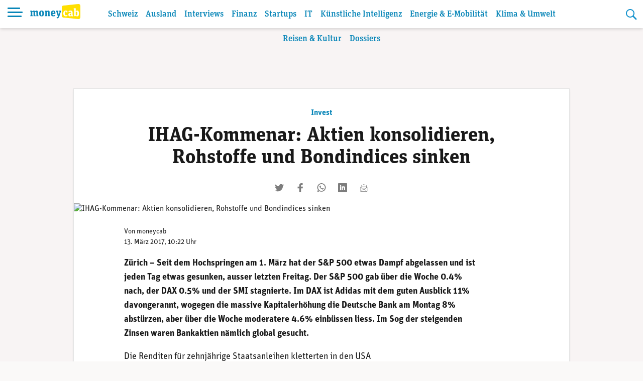

--- FILE ---
content_type: text/html; charset=UTF-8
request_url: https://www.moneycab.com/finanz/ihag-kommenar-aktien-konsolidieren-rohstoffe-und-bondindices-sinken/
body_size: 22680
content:
<!doctype html>
<html lang="de-CH">
<head>
    <meta charset="UTF-8">
    <meta name="viewport" content="width=device-width, initial-scale=1.0, maximum-scale=1.0, user-scalable=no">
    <link rel="profile" href="https://gmpg.org/xfn/11">

    <!-- Global site tag (gtag.js) - Google Analytics -->
    <script async src="https://www.googletagmanager.com/gtag/js?id=UA-29623507-1"></script>
    <script>
        window.dataLayer = window.dataLayer || [];

        function gtag() {
            dataLayer.push(arguments);
        }

        gtag('js', new Date());
        gtag('config', 'UA-29623507-1', {'anonymize_ip': true});
    </script>


    <script defer event-id="1029351" data-domain="moneycab.com"
            src="https://plausible.io/js/script.manual.js"></script>
    <!-- define the `plausible` function to manually trigger events -->
    <script>window.plausible = window.plausible || function () {
            (window.plausible.q = window.plausible.q || []).push(arguments)
        }</script>
    <!-- trigger pageview -->
    <script>
        function prepareUrl(params) {
            const url = new URL(location.href)
            const queryParams = new URLSearchParams(location.search)
            let customUrl = url.protocol + "//" + url.hostname + url.pathname.replace(/\/$/, '')
            for (const paramName of params) {
                const paramValue = queryParams.get(paramName)
                if (paramValue) customUrl = customUrl + '/' + paramValue
            }
            return customUrl
        }

        plausible('pageview', {props: {id: '1029351'}})
    </script>

    <link rel="stylesheet" href="https://use.typekit.net/alm6kxw.css" rel="preload">

    <meta name='robots' content='index, follow, max-image-preview:large, max-snippet:-1, max-video-preview:-1' />

	<!-- This site is optimized with the Yoast SEO Premium plugin v26.3 (Yoast SEO v26.7) - https://yoast.com/wordpress/plugins/seo/ -->
	<title>IHAG-Kommenar: Aktien konsolidieren, Rohstoffe und Bondindices sinken | Moneycab</title>
	<link rel="canonical" href="https://www.moneycab.com/finanz/ihag-kommenar-aktien-konsolidieren-rohstoffe-und-bondindices-sinken/" />
	<meta property="og:locale" content="de_DE" />
	<meta property="og:type" content="article" />
	<meta property="og:title" content="IHAG-Kommenar: Aktien konsolidieren, Rohstoffe und Bondindices sinken" />
	<meta property="og:description" content="Im bisherigen Rally verzeichneten die Rohstoffpreise durchs Band einen Rücksetzer von um die 5% über die Woche." />
	<meta property="og:url" content="https://www.moneycab.com/finanz/ihag-kommenar-aktien-konsolidieren-rohstoffe-und-bondindices-sinken/" />
	<meta property="og:site_name" content="Moneycab" />
	<meta property="article:publisher" content="https://www.facebook.com/moneycab" />
	<meta property="article:published_time" content="2017-03-13T08:22:52+00:00" />
	<meta property="article:modified_time" content="2019-02-07T23:00:35+00:00" />
	<meta property="og:image" content="https://www.moneycab.com/wp-content/uploads/2012/04/120402_sym_ihag.png" />
	<meta property="og:image:width" content="640" />
	<meta property="og:image:height" content="250" />
	<meta property="og:image:type" content="image/png" />
	<meta name="author" content="moneycab" />
	<meta name="twitter:card" content="summary_large_image" />
	<meta name="twitter:image" content="https://www.moneycab.com/wp-content/themes/mon/social-media/1.jpg" />
	<meta name="twitter:creator" content="@Moneycab" />
	<meta name="twitter:site" content="@Moneycab" />
	<meta name="twitter:label1" content="Verfasst von" />
	<meta name="twitter:data1" content="moneycab" />
	<meta name="twitter:label2" content="Geschätzte Lesezeit" />
	<meta name="twitter:data2" content="3 Minuten" />
	<script type="application/ld+json" class="yoast-schema-graph">{"@context":"https://schema.org","@graph":[{"@type":"NewsArticle","@id":"https://www.moneycab.com/finanz/ihag-kommenar-aktien-konsolidieren-rohstoffe-und-bondindices-sinken/#article","isPartOf":{"@id":"https://www.moneycab.com/finanz/ihag-kommenar-aktien-konsolidieren-rohstoffe-und-bondindices-sinken/"},"author":{"name":"moneycab","@id":"https://www.moneycab.com/#/schema/person/1dcce0a4638e8e2a261faa55b5621381"},"headline":"IHAG-Kommenar: Aktien konsolidieren, Rohstoffe und Bondindices sinken","datePublished":"2017-03-13T08:22:52+00:00","dateModified":"2019-02-07T23:00:35+00:00","mainEntityOfPage":{"@id":"https://www.moneycab.com/finanz/ihag-kommenar-aktien-konsolidieren-rohstoffe-und-bondindices-sinken/"},"wordCount":516,"commentCount":0,"publisher":{"@id":"https://www.moneycab.com/#organization"},"image":{"@id":"https://www.moneycab.com/finanz/ihag-kommenar-aktien-konsolidieren-rohstoffe-und-bondindices-sinken/#primaryimage"},"thumbnailUrl":"https://www.moneycab.com/wp-content/uploads/2012/04/120402_sym_ihag.png","keywords":["IHAG","Invest","Marktkommentar"],"articleSection":["Finanz","Invest"],"inLanguage":"de-CH","potentialAction":[{"@type":"CommentAction","name":"Comment","target":["https://www.moneycab.com/finanz/ihag-kommenar-aktien-konsolidieren-rohstoffe-und-bondindices-sinken/#respond"]}],"copyrightYear":"2017","copyrightHolder":{"@id":"https://www.moneycab.com/#organization"}},{"@type":"WebPage","@id":"https://www.moneycab.com/finanz/ihag-kommenar-aktien-konsolidieren-rohstoffe-und-bondindices-sinken/","url":"https://www.moneycab.com/finanz/ihag-kommenar-aktien-konsolidieren-rohstoffe-und-bondindices-sinken/","name":"IHAG-Kommenar: Aktien konsolidieren, Rohstoffe und Bondindices sinken | Moneycab","isPartOf":{"@id":"https://www.moneycab.com/#website"},"primaryImageOfPage":{"@id":"https://www.moneycab.com/finanz/ihag-kommenar-aktien-konsolidieren-rohstoffe-und-bondindices-sinken/#primaryimage"},"image":{"@id":"https://www.moneycab.com/finanz/ihag-kommenar-aktien-konsolidieren-rohstoffe-und-bondindices-sinken/#primaryimage"},"thumbnailUrl":"https://www.moneycab.com/wp-content/uploads/2012/04/120402_sym_ihag.png","datePublished":"2017-03-13T08:22:52+00:00","dateModified":"2019-02-07T23:00:35+00:00","breadcrumb":{"@id":"https://www.moneycab.com/finanz/ihag-kommenar-aktien-konsolidieren-rohstoffe-und-bondindices-sinken/#breadcrumb"},"inLanguage":"de-CH","potentialAction":[{"@type":"ReadAction","target":["https://www.moneycab.com/finanz/ihag-kommenar-aktien-konsolidieren-rohstoffe-und-bondindices-sinken/"]}]},{"@type":"ImageObject","inLanguage":"de-CH","@id":"https://www.moneycab.com/finanz/ihag-kommenar-aktien-konsolidieren-rohstoffe-und-bondindices-sinken/#primaryimage","url":"https://www.moneycab.com/wp-content/uploads/2012/04/120402_sym_ihag.png","contentUrl":"https://www.moneycab.com/wp-content/uploads/2012/04/120402_sym_ihag.png","width":640,"height":250,"caption":"Symbolbild IHAG Privatbank"},{"@type":"BreadcrumbList","@id":"https://www.moneycab.com/finanz/ihag-kommenar-aktien-konsolidieren-rohstoffe-und-bondindices-sinken/#breadcrumb","itemListElement":[{"@type":"ListItem","position":1,"name":"Home","item":"https://www.moneycab.com/"},{"@type":"ListItem","position":2,"name":"IHAG-Kommenar: Aktien konsolidieren, Rohstoffe und Bondindices sinken"}]},{"@type":"WebSite","@id":"https://www.moneycab.com/#website","url":"https://www.moneycab.com/","name":"Moneycab","description":"Wirtschaft – Unternehmen – Style","publisher":{"@id":"https://www.moneycab.com/#organization"},"potentialAction":[{"@type":"SearchAction","target":{"@type":"EntryPoint","urlTemplate":"https://www.moneycab.com/?s={search_term_string}"},"query-input":{"@type":"PropertyValueSpecification","valueRequired":true,"valueName":"search_term_string"}}],"inLanguage":"de-CH"},{"@type":"Organization","@id":"https://www.moneycab.com/#organization","name":"Moneycab","url":"https://www.moneycab.com/","logo":{"@type":"ImageObject","inLanguage":"de-CH","@id":"https://www.moneycab.com/#/schema/logo/image/","url":"https://www.moneycab.com/wp-content/uploads/2016/08/moneycab_logo_app.png","contentUrl":"https://www.moneycab.com/wp-content/uploads/2016/08/moneycab_logo_app.png","width":224,"height":64,"caption":"Moneycab"},"image":{"@id":"https://www.moneycab.com/#/schema/logo/image/"},"sameAs":["https://www.facebook.com/moneycab","https://x.com/Moneycab","https://ch.linkedin.com/company/moneycab"]},{"@type":"Person","@id":"https://www.moneycab.com/#/schema/person/1dcce0a4638e8e2a261faa55b5621381","name":"moneycab"}]}</script>
	<!-- / Yoast SEO Premium plugin. -->


<link rel='dns-prefetch' href='//plausible.io' />
<link rel="alternate" type="application/rss+xml" title="Moneycab &raquo; Feed" href="https://www.moneycab.com/feed/" />
<link rel="alternate" title="oEmbed (JSON)" type="application/json+oembed" href="https://www.moneycab.com/wp-json/oembed/1.0/embed?url=https%3A%2F%2Fwww.moneycab.com%2Ffinanz%2Fihag-kommenar-aktien-konsolidieren-rohstoffe-und-bondindices-sinken%2F" />
<link rel="alternate" title="oEmbed (XML)" type="text/xml+oembed" href="https://www.moneycab.com/wp-json/oembed/1.0/embed?url=https%3A%2F%2Fwww.moneycab.com%2Ffinanz%2Fihag-kommenar-aktien-konsolidieren-rohstoffe-und-bondindices-sinken%2F&#038;format=xml" />
<style id='wp-img-auto-sizes-contain-inline-css' type='text/css'>
img:is([sizes=auto i],[sizes^="auto," i]){contain-intrinsic-size:3000px 1500px}
/*# sourceURL=wp-img-auto-sizes-contain-inline-css */
</style>
<link rel='stylesheet' id='wp-block-library-css' href='https://www.moneycab.com/wp-includes/css/dist/block-library/style.min.css?ver=6.9' type='text/css' media='all' />
<style id='global-styles-inline-css' type='text/css'>
:root{--wp--preset--aspect-ratio--square: 1;--wp--preset--aspect-ratio--4-3: 4/3;--wp--preset--aspect-ratio--3-4: 3/4;--wp--preset--aspect-ratio--3-2: 3/2;--wp--preset--aspect-ratio--2-3: 2/3;--wp--preset--aspect-ratio--16-9: 16/9;--wp--preset--aspect-ratio--9-16: 9/16;--wp--preset--color--black: #000000;--wp--preset--color--cyan-bluish-gray: #abb8c3;--wp--preset--color--white: #ffffff;--wp--preset--color--pale-pink: #f78da7;--wp--preset--color--vivid-red: #cf2e2e;--wp--preset--color--luminous-vivid-orange: #ff6900;--wp--preset--color--luminous-vivid-amber: #fcb900;--wp--preset--color--light-green-cyan: #7bdcb5;--wp--preset--color--vivid-green-cyan: #00d084;--wp--preset--color--pale-cyan-blue: #8ed1fc;--wp--preset--color--vivid-cyan-blue: #0693e3;--wp--preset--color--vivid-purple: #9b51e0;--wp--preset--color--hellblau: #e0f5fe;--wp--preset--color--gelb: #ffdf00;--wp--preset--color--hellgelb: #fffad9;--wp--preset--color--green: #95B94F;--wp--preset--color--hellgrau: #eeeeee;--wp--preset--color--dunkelgrau: #4a4a4a;--wp--preset--gradient--vivid-cyan-blue-to-vivid-purple: linear-gradient(135deg,rgb(6,147,227) 0%,rgb(155,81,224) 100%);--wp--preset--gradient--light-green-cyan-to-vivid-green-cyan: linear-gradient(135deg,rgb(122,220,180) 0%,rgb(0,208,130) 100%);--wp--preset--gradient--luminous-vivid-amber-to-luminous-vivid-orange: linear-gradient(135deg,rgb(252,185,0) 0%,rgb(255,105,0) 100%);--wp--preset--gradient--luminous-vivid-orange-to-vivid-red: linear-gradient(135deg,rgb(255,105,0) 0%,rgb(207,46,46) 100%);--wp--preset--gradient--very-light-gray-to-cyan-bluish-gray: linear-gradient(135deg,rgb(238,238,238) 0%,rgb(169,184,195) 100%);--wp--preset--gradient--cool-to-warm-spectrum: linear-gradient(135deg,rgb(74,234,220) 0%,rgb(151,120,209) 20%,rgb(207,42,186) 40%,rgb(238,44,130) 60%,rgb(251,105,98) 80%,rgb(254,248,76) 100%);--wp--preset--gradient--blush-light-purple: linear-gradient(135deg,rgb(255,206,236) 0%,rgb(152,150,240) 100%);--wp--preset--gradient--blush-bordeaux: linear-gradient(135deg,rgb(254,205,165) 0%,rgb(254,45,45) 50%,rgb(107,0,62) 100%);--wp--preset--gradient--luminous-dusk: linear-gradient(135deg,rgb(255,203,112) 0%,rgb(199,81,192) 50%,rgb(65,88,208) 100%);--wp--preset--gradient--pale-ocean: linear-gradient(135deg,rgb(255,245,203) 0%,rgb(182,227,212) 50%,rgb(51,167,181) 100%);--wp--preset--gradient--electric-grass: linear-gradient(135deg,rgb(202,248,128) 0%,rgb(113,206,126) 100%);--wp--preset--gradient--midnight: linear-gradient(135deg,rgb(2,3,129) 0%,rgb(40,116,252) 100%);--wp--preset--font-size--small: 12px;--wp--preset--font-size--medium: 16px;--wp--preset--font-size--large: 20px;--wp--preset--font-size--x-large: 32px;--wp--preset--spacing--20: 0.44rem;--wp--preset--spacing--30: 0.67rem;--wp--preset--spacing--40: 1rem;--wp--preset--spacing--50: 1.5rem;--wp--preset--spacing--60: 2.25rem;--wp--preset--spacing--70: 3.38rem;--wp--preset--spacing--80: 5.06rem;--wp--preset--shadow--natural: 6px 6px 9px rgba(0, 0, 0, 0.2);--wp--preset--shadow--deep: 12px 12px 50px rgba(0, 0, 0, 0.4);--wp--preset--shadow--sharp: 6px 6px 0px rgba(0, 0, 0, 0.2);--wp--preset--shadow--outlined: 6px 6px 0px -3px rgb(255, 255, 255), 6px 6px rgb(0, 0, 0);--wp--preset--shadow--crisp: 6px 6px 0px rgb(0, 0, 0);}:root { --wp--style--global--content-size: 840px;--wp--style--global--wide-size: 1100px; }:where(body) { margin: 0; }.wp-site-blocks > .alignleft { float: left; margin-right: 2em; }.wp-site-blocks > .alignright { float: right; margin-left: 2em; }.wp-site-blocks > .aligncenter { justify-content: center; margin-left: auto; margin-right: auto; }:where(.wp-site-blocks) > * { margin-block-start: 24px; margin-block-end: 0; }:where(.wp-site-blocks) > :first-child { margin-block-start: 0; }:where(.wp-site-blocks) > :last-child { margin-block-end: 0; }:root { --wp--style--block-gap: 24px; }:root :where(.is-layout-flow) > :first-child{margin-block-start: 0;}:root :where(.is-layout-flow) > :last-child{margin-block-end: 0;}:root :where(.is-layout-flow) > *{margin-block-start: 24px;margin-block-end: 0;}:root :where(.is-layout-constrained) > :first-child{margin-block-start: 0;}:root :where(.is-layout-constrained) > :last-child{margin-block-end: 0;}:root :where(.is-layout-constrained) > *{margin-block-start: 24px;margin-block-end: 0;}:root :where(.is-layout-flex){gap: 24px;}:root :where(.is-layout-grid){gap: 24px;}.is-layout-flow > .alignleft{float: left;margin-inline-start: 0;margin-inline-end: 2em;}.is-layout-flow > .alignright{float: right;margin-inline-start: 2em;margin-inline-end: 0;}.is-layout-flow > .aligncenter{margin-left: auto !important;margin-right: auto !important;}.is-layout-constrained > .alignleft{float: left;margin-inline-start: 0;margin-inline-end: 2em;}.is-layout-constrained > .alignright{float: right;margin-inline-start: 2em;margin-inline-end: 0;}.is-layout-constrained > .aligncenter{margin-left: auto !important;margin-right: auto !important;}.is-layout-constrained > :where(:not(.alignleft):not(.alignright):not(.alignfull)){max-width: var(--wp--style--global--content-size);margin-left: auto !important;margin-right: auto !important;}.is-layout-constrained > .alignwide{max-width: var(--wp--style--global--wide-size);}body .is-layout-flex{display: flex;}.is-layout-flex{flex-wrap: wrap;align-items: center;}.is-layout-flex > :is(*, div){margin: 0;}body .is-layout-grid{display: grid;}.is-layout-grid > :is(*, div){margin: 0;}body{padding-top: 0px;padding-right: 0px;padding-bottom: 0px;padding-left: 0px;}a:where(:not(.wp-element-button)){text-decoration: underline;}:root :where(.wp-element-button, .wp-block-button__link){background-color: #32373c;border-width: 0;color: #fff;font-family: inherit;font-size: inherit;font-style: inherit;font-weight: inherit;letter-spacing: inherit;line-height: inherit;padding-top: calc(0.667em + 2px);padding-right: calc(1.333em + 2px);padding-bottom: calc(0.667em + 2px);padding-left: calc(1.333em + 2px);text-decoration: none;text-transform: inherit;}.has-black-color{color: var(--wp--preset--color--black) !important;}.has-cyan-bluish-gray-color{color: var(--wp--preset--color--cyan-bluish-gray) !important;}.has-white-color{color: var(--wp--preset--color--white) !important;}.has-pale-pink-color{color: var(--wp--preset--color--pale-pink) !important;}.has-vivid-red-color{color: var(--wp--preset--color--vivid-red) !important;}.has-luminous-vivid-orange-color{color: var(--wp--preset--color--luminous-vivid-orange) !important;}.has-luminous-vivid-amber-color{color: var(--wp--preset--color--luminous-vivid-amber) !important;}.has-light-green-cyan-color{color: var(--wp--preset--color--light-green-cyan) !important;}.has-vivid-green-cyan-color{color: var(--wp--preset--color--vivid-green-cyan) !important;}.has-pale-cyan-blue-color{color: var(--wp--preset--color--pale-cyan-blue) !important;}.has-vivid-cyan-blue-color{color: var(--wp--preset--color--vivid-cyan-blue) !important;}.has-vivid-purple-color{color: var(--wp--preset--color--vivid-purple) !important;}.has-hellblau-color{color: var(--wp--preset--color--hellblau) !important;}.has-gelb-color{color: var(--wp--preset--color--gelb) !important;}.has-hellgelb-color{color: var(--wp--preset--color--hellgelb) !important;}.has-green-color{color: var(--wp--preset--color--green) !important;}.has-hellgrau-color{color: var(--wp--preset--color--hellgrau) !important;}.has-dunkelgrau-color{color: var(--wp--preset--color--dunkelgrau) !important;}.has-black-background-color{background-color: var(--wp--preset--color--black) !important;}.has-cyan-bluish-gray-background-color{background-color: var(--wp--preset--color--cyan-bluish-gray) !important;}.has-white-background-color{background-color: var(--wp--preset--color--white) !important;}.has-pale-pink-background-color{background-color: var(--wp--preset--color--pale-pink) !important;}.has-vivid-red-background-color{background-color: var(--wp--preset--color--vivid-red) !important;}.has-luminous-vivid-orange-background-color{background-color: var(--wp--preset--color--luminous-vivid-orange) !important;}.has-luminous-vivid-amber-background-color{background-color: var(--wp--preset--color--luminous-vivid-amber) !important;}.has-light-green-cyan-background-color{background-color: var(--wp--preset--color--light-green-cyan) !important;}.has-vivid-green-cyan-background-color{background-color: var(--wp--preset--color--vivid-green-cyan) !important;}.has-pale-cyan-blue-background-color{background-color: var(--wp--preset--color--pale-cyan-blue) !important;}.has-vivid-cyan-blue-background-color{background-color: var(--wp--preset--color--vivid-cyan-blue) !important;}.has-vivid-purple-background-color{background-color: var(--wp--preset--color--vivid-purple) !important;}.has-hellblau-background-color{background-color: var(--wp--preset--color--hellblau) !important;}.has-gelb-background-color{background-color: var(--wp--preset--color--gelb) !important;}.has-hellgelb-background-color{background-color: var(--wp--preset--color--hellgelb) !important;}.has-green-background-color{background-color: var(--wp--preset--color--green) !important;}.has-hellgrau-background-color{background-color: var(--wp--preset--color--hellgrau) !important;}.has-dunkelgrau-background-color{background-color: var(--wp--preset--color--dunkelgrau) !important;}.has-black-border-color{border-color: var(--wp--preset--color--black) !important;}.has-cyan-bluish-gray-border-color{border-color: var(--wp--preset--color--cyan-bluish-gray) !important;}.has-white-border-color{border-color: var(--wp--preset--color--white) !important;}.has-pale-pink-border-color{border-color: var(--wp--preset--color--pale-pink) !important;}.has-vivid-red-border-color{border-color: var(--wp--preset--color--vivid-red) !important;}.has-luminous-vivid-orange-border-color{border-color: var(--wp--preset--color--luminous-vivid-orange) !important;}.has-luminous-vivid-amber-border-color{border-color: var(--wp--preset--color--luminous-vivid-amber) !important;}.has-light-green-cyan-border-color{border-color: var(--wp--preset--color--light-green-cyan) !important;}.has-vivid-green-cyan-border-color{border-color: var(--wp--preset--color--vivid-green-cyan) !important;}.has-pale-cyan-blue-border-color{border-color: var(--wp--preset--color--pale-cyan-blue) !important;}.has-vivid-cyan-blue-border-color{border-color: var(--wp--preset--color--vivid-cyan-blue) !important;}.has-vivid-purple-border-color{border-color: var(--wp--preset--color--vivid-purple) !important;}.has-hellblau-border-color{border-color: var(--wp--preset--color--hellblau) !important;}.has-gelb-border-color{border-color: var(--wp--preset--color--gelb) !important;}.has-hellgelb-border-color{border-color: var(--wp--preset--color--hellgelb) !important;}.has-green-border-color{border-color: var(--wp--preset--color--green) !important;}.has-hellgrau-border-color{border-color: var(--wp--preset--color--hellgrau) !important;}.has-dunkelgrau-border-color{border-color: var(--wp--preset--color--dunkelgrau) !important;}.has-vivid-cyan-blue-to-vivid-purple-gradient-background{background: var(--wp--preset--gradient--vivid-cyan-blue-to-vivid-purple) !important;}.has-light-green-cyan-to-vivid-green-cyan-gradient-background{background: var(--wp--preset--gradient--light-green-cyan-to-vivid-green-cyan) !important;}.has-luminous-vivid-amber-to-luminous-vivid-orange-gradient-background{background: var(--wp--preset--gradient--luminous-vivid-amber-to-luminous-vivid-orange) !important;}.has-luminous-vivid-orange-to-vivid-red-gradient-background{background: var(--wp--preset--gradient--luminous-vivid-orange-to-vivid-red) !important;}.has-very-light-gray-to-cyan-bluish-gray-gradient-background{background: var(--wp--preset--gradient--very-light-gray-to-cyan-bluish-gray) !important;}.has-cool-to-warm-spectrum-gradient-background{background: var(--wp--preset--gradient--cool-to-warm-spectrum) !important;}.has-blush-light-purple-gradient-background{background: var(--wp--preset--gradient--blush-light-purple) !important;}.has-blush-bordeaux-gradient-background{background: var(--wp--preset--gradient--blush-bordeaux) !important;}.has-luminous-dusk-gradient-background{background: var(--wp--preset--gradient--luminous-dusk) !important;}.has-pale-ocean-gradient-background{background: var(--wp--preset--gradient--pale-ocean) !important;}.has-electric-grass-gradient-background{background: var(--wp--preset--gradient--electric-grass) !important;}.has-midnight-gradient-background{background: var(--wp--preset--gradient--midnight) !important;}.has-small-font-size{font-size: var(--wp--preset--font-size--small) !important;}.has-medium-font-size{font-size: var(--wp--preset--font-size--medium) !important;}.has-large-font-size{font-size: var(--wp--preset--font-size--large) !important;}.has-x-large-font-size{font-size: var(--wp--preset--font-size--x-large) !important;}
/*# sourceURL=global-styles-inline-css */
</style>

<link rel='stylesheet' id='lbwps-styles-photoswipe5-main-css' href='https://www.moneycab.com/wp-content/plugins/lightbox-photoswipe/assets/ps5/styles/main.css?ver=5.8.2' type='text/css' media='all' />
<link rel='stylesheet' id='mon-style-css' href='https://www.moneycab.com/wp-content/themes/mon/assets/css/style.css?ver=2.0.10' type='text/css' media='all' />
<script type="text/javascript" defer data-domain='moneycab.com' data-api='https://plausible.io/api/event' data-cfasync='false' src="https://plausible.io/js/plausible.outbound-links.tagged-events.pageview-props.js?ver=2.5.0" id="plausible-analytics-js"></script>
<script type="text/javascript" id="plausible-analytics-js-after">
/* <![CDATA[ */
window.plausible = window.plausible || function() { (window.plausible.q = window.plausible.q || []).push(arguments) }
//# sourceURL=plausible-analytics-js-after
/* ]]> */
</script>
<script type="text/javascript" src="https://www.moneycab.com/wp-includes/js/jquery/jquery.min.js?ver=3.7.1" id="jquery-core-js"></script>
<script type="text/javascript" src="https://www.moneycab.com/wp-includes/js/jquery/jquery-migrate.min.js?ver=3.4.1" id="jquery-migrate-js"></script>
<link rel='shortlink' href='https://www.moneycab.com/?p=1029351' />
<link rel="preload" as="image" href="https://www.moneycab.com/wp-content/uploads/2012/04/120402_sym_ihag.png" imagesrcset="https://www.moneycab.com/wp-content/uploads/2012/04/120402_sym_ihag.png 640w, https://www.moneycab.com/wp-content/uploads/2012/04/120402_sym_ihag-300x117.png 300w, https://www.moneycab.com/wp-content/uploads/2012/04/120402_sym_ihag-21x9.png 21w" imagesizes="50vw"><link rel="amphtml" href="https://www.moneycab.com/finanz/ihag-kommenar-aktien-konsolidieren-rohstoffe-und-bondindices-sinken/amp/"><link rel="icon" href="https://www.moneycab.com/wp-content/uploads/2019/07/favicon-96x96.png" sizes="32x32" />
<link rel="icon" href="https://www.moneycab.com/wp-content/uploads/2019/07/favicon-96x96.png" sizes="192x192" />
<link rel="apple-touch-icon" href="https://www.moneycab.com/wp-content/uploads/2019/07/favicon-96x96.png" />
<meta name="msapplication-TileImage" content="https://www.moneycab.com/wp-content/uploads/2019/07/favicon-96x96.png" />

    <meta name="apple-itunes-app" content="app-id=932901235, app-argument=https://www.moneycab.com/finanz/ihag-kommenar-aktien-konsolidieren-rohstoffe-und-bondindices-sinken">

    


    <link rel="apple-touch-icon" sizes="180x180" href="/apple-touch-icon.png">
<link rel="icon" type="image/png" sizes="32x32" href="/favicon-32x32.png">
<link rel="icon" type="image/png" sizes="16x16" href="/favicon-16x16.png">
<link rel="manifest" href="/site.webmanifest">
<link rel="mask-icon" href="/safari-pinned-tab.svg" color="#0986b8">
<meta name="msapplication-TileColor" content="#0986b8">
<meta name="theme-color" content="#0986b8"></head>

<body class="wp-singular post-template-default single single-post postid-1029351 single-format-standard wp-theme-mon no-sidebar">
<div id="page" class="site">
    <a class="skip-link screen-reader-text" href="#content">Skip to content</a>

    <header id="masthead" class="header header--small">


    <div class="header-container">


        <div class="header-container__before">
			<button class="header-menu-toggle hamburger hamburger--spin" type="button"
        aria-label="Menu" aria-controls="navigation" aria-expanded="false">
                        <span class="hamburger-box">
                          <span class="hamburger-inner"></span>
                        </span>
</button>
            <div class="header-branding">
		                            <p class="site-title">
                        <a href="https://www.moneycab.com/"
                           rel="home">
					        <svg
        class="brand"
        viewBox="0 0 179 53"
        xmlns="http://www.w3.org/2000/svg"
        xmlns:xlink="http://www.w3.org/1999/xlink">
    <title>moneycab</title>
    <desc>moneycab Logo. Typografischer Schriftzug in blau und gelb.</desc>
    <path d="m57.6192395.06645735-52.83232856 5.53846142c-3.72229344.57363157-4.78691094 2.85081927-4.78691094 7.25854593v9.7475236 7.7780551 9.7475236c0 4.4075646 1.0646175 6.6849144 4.78691094 7.2583839l52.83232856 5.5386234c6.2354096.5835162 8.3807605-2.732528 8.3807605-7.7764347v-14.7680962-7.7780551-14.76809619c0-5.04390674-2.1453509-8.36011298-8.3807605-7.77643476"
          transform="translate(113)"
          fill="#ffdf00"
          class="brand-door"/>
    <path d="m13.098 23.05c2.128 0 3.61.95 4.218 2.736 1.862-1.748 3.42-2.736 5.662-2.736 2.964 0 4.522 1.862 4.522 5.282v11.704l2.128.38v2.584h-7.486v-12.806c0-1.938-.494-2.736-1.862-2.736-.95 0-1.824.38-2.66 1.026v11.4l1.938.38v2.736h-7.334v-12.806c0-1.938-.456-2.736-1.824-2.736-.95 0-1.824.38-2.698 1.026v11.4l1.976.38v2.736h-9.462v-2.736l2.128-.38v-12.578l-2.128-.532v-3.23h6.764l.494 2.166c1.862-1.672 3.344-2.66 5.624-2.66zm27.472 20.444c-5.358 0-8.588-3.002-8.588-10.298s3.23-10.146 8.588-10.146 8.588 2.964 8.588 10.26c0 7.334-3.23 10.184-8.588 10.184zm.038-3.268c2.242 0 2.812-1.862 2.812-7.106 0-4.94-.608-6.726-2.85-6.726s-2.812 1.786-2.812 6.84c0 5.168.608 6.992 2.85 6.992zm23.482 2.774v-12.882c0-1.938-.456-2.698-1.824-2.698-1.064 0-2.09.494-2.964 1.102v11.362l2.014.38v2.736h-9.5v-2.736l2.128-.38v-12.578l-2.128-.532v-3.23h6.764l.494 2.166c1.862-1.71 3.496-2.66 5.89-2.66 2.964 0 4.522 1.862 4.522 5.282v11.552l2.09.38v2.736zm18.846.494c-5.966 0-9.006-2.926-9.006-10.26 0-7.106 3.116-10.184 8.436-10.184 4.94 0 7.676 2.47 7.676 9.462v2.166h-10.374c.038 3.534.95 5.016 4.066 5.016 2.052 0 3.154-.532 4.788-1.52l1.444 3.04c-1.9 1.444-3.99 2.28-7.03 2.28zm-.532-17.214c-1.672 0-2.546.988-2.698 5.168h5.092c0-4.104-.532-5.168-2.394-5.168zm22.874.646-1.71-.266v-3.116h7.372v3.23l-1.52.304-5.206 15.922c-1.786 5.51-4.484 7.03-8.816 7.828l-1.254-3.762c3.724-.57 5.244-1.862 6.042-4.066h-1.406l-5.244-15.96-1.52-.266v-3.23h8.816v3.116l-1.786.304 2.166 7.752c.418 1.52.684 2.888.874 4.446h.038c.19-1.52.532-2.888.95-4.37z"
          fill="#0986b8"
          class="brand-money"/>
    <path d="m126.676667 43.494c-5.016 0-8.436-2.964-8.436-10.26 0-7.752 3.838-10.184 8.702-10.184 2.508 0 4.56.57 5.928 1.748v4.712h-3.572l-.57-2.774c-.342-.228-1.026-.342-1.634-.342-1.976 0-3.116 1.026-3.116 6.422 0 5.928 1.33 6.84 3.914 6.84 1.558 0 2.85-.57 4.066-1.368l1.444 2.964c-1.558 1.406-3.838 2.242-6.726 2.242zm16.850889-3.572c1.102 0 1.786-.418 2.394-.988v-4.712h-1.14c-2.318 0-3.344.608-3.344 3.04 0 1.9.646 2.66 2.09 2.66zm9.576.038.228 2.66c-.684.418-1.9.874-3.382.874-1.748 0-3.04-.494-3.572-2.09-1.102 1.14-2.166 2.09-4.674 2.09-3.23 0-5.586-1.748-5.586-5.928 0-4.37 2.546-6.194 8.778-6.194h1.026v-.95c0-2.09-.494-3.078-2.66-3.078-1.9 0-3.496.532-5.244 1.406l-1.52-3.42c2.128-1.444 4.75-2.28 7.904-2.28 4.484 0 6.878 1.672 6.878 6.384v9.006c0 1.292.228 1.558 1.824 1.52zm4.196888 3.04v-24.206l-2.128-.532v-3.078h7.486v10.298c.988-1.064 2.736-2.432 5.016-2.432 3.458 0 6.27 2.204 6.27 9.804 0 8.854-2.812 10.64-6.84 10.64-2.242 0-3.99-1.178-5.13-2.432l-.532 1.938zm7.98-3.154c2.242 0 2.888-1.862 2.888-6.688 0-4.446-.684-6.004-2.736-6.004-1.14 0-2.052.418-2.774 1.026v10.564c.57.532 1.52 1.102 2.622 1.102z"
          fill="#fff"
          class="brand-cab"/>
</svg>                        </a>
                    </p>
		                    </div><!-- .header-branding -->
        </div>

        <div class="header-container__middle">

            <div class="header-switch">
				<nav id="navigation-header" class="navigation-header"><ul id="menu-header" class="menu-header"><li id="menu-item-1951887" class="menu-item menu-item-type-post_type menu-item-object-page menu-item-1951887"><a href="https://www.moneycab.com/schweiz/">Schweiz</a></li>
<li id="menu-item-1952325" class="menu-item menu-item-type-post_type menu-item-object-page menu-item-1952325"><a href="https://www.moneycab.com/ausland/">Ausland</a></li>
<li id="menu-item-1952351" class="menu-item menu-item-type-post_type menu-item-object-page menu-item-1952351"><a href="https://www.moneycab.com/interviews/">Interviews</a></li>
<li id="menu-item-1954849" class="menu-item menu-item-type-post_type menu-item-object-page menu-item-1954849"><a href="https://www.moneycab.com/finanz/">Finanz</a></li>
<li id="menu-item-1954867" class="menu-item menu-item-type-post_type menu-item-object-page menu-item-1954867"><a href="https://www.moneycab.com/startups/">Startups</a></li>
<li id="menu-item-1956967" class="menu-item menu-item-type-post_type menu-item-object-page menu-item-1956967"><a href="https://www.moneycab.com/it/">IT</a></li>
<li id="menu-item-1951575" class="menu-item menu-item-type-post_type menu-item-object-page menu-item-1951575"><a href="https://www.moneycab.com/it/kunstliche-intelligenz/">Künstliche Intelligenz</a></li>
<li id="menu-item-1956989" class="menu-item menu-item-type-post_type menu-item-object-page menu-item-1956989"><a href="https://www.moneycab.com/energie-e-mobilitaet/">Energie &amp; E-Mobilität</a></li>
<li id="menu-item-1957063" class="menu-item menu-item-type-post_type menu-item-object-page menu-item-1957063"><a href="https://www.moneycab.com/klima-umwelt/">Klima &amp; Umwelt</a></li>
<li id="menu-item-1957097" class="menu-item menu-item-type-post_type menu-item-object-page menu-item-1957097"><a href="https://www.moneycab.com/reisen-kultur/">Reisen &amp; Kultur</a></li>
<li id="menu-item-1957229" class="menu-item menu-item-type-post_type menu-item-object-page menu-item-1957229"><a href="https://www.moneycab.com/dossiers/">Dossiers</a></li>
</ul></nav>
                <div class="header-title" id="header-title">
                    <span class="header-entry-title">
                        IHAG-Kommenar: Aktien konsolidieren, Rohstoffe und Bondindices sinken                    </span>
					<ul class="share-buttons">
	<li class="share-button share-button--twitter">
		<a class="share-button__link" target="_blank"
		   href="https://twitter.com/intent/tweet?text=IHAG-Kommenar%3A%20Aktien%20konsolidieren%2C%20Rohstoffe%20und%20Bondindices%20sinken%3A%20https%3A%2F%2Fwww.moneycab.com%2Ffinanz%2Fihag-kommenar-aktien-konsolidieren-rohstoffe-und-bondindices-sinken%2F%3Futm_medium%3Dsm%26utm_source%3Dtwitter_moneycab_ext%26utm_campaign%3Dref%26utm_content%3Dmoneycab_article_twbutton_link_x%20via%20%40moneycab"
		   rel="popup noopener noreferrer nofollow" title="Bei Twitter teilen">
			<span class="share-button__icon"><svg enable-background="new 0 0 32 32" height="32" viewBox="0 0 32 32" width="32" xmlns="http://www.w3.org/2000/svg"><path d="m31.993 6.077c-1.177.523-2.441.876-3.77 1.033 1.355-.812 2.396-2.098 2.887-3.63-1.269.751-2.673 1.299-4.168 1.592-1.198-1.275-2.904-2.072-4.793-2.072-3.625 0-6.562 2.938-6.562 6.563 0 .514.057 1.016.169 1.496-5.455-.274-10.291-2.887-13.529-6.858-.564.97-.888 2.097-.888 3.3 0 2.278 1.159 4.286 2.919 5.464-1.075-.035-2.087-.329-2.972-.821-.001.027-.001.056-.001.082 0 3.181 2.262 5.834 5.265 6.437-.55.149-1.13.23-1.729.23-.424 0-.834-.041-1.234-.117.834 2.606 3.259 4.504 6.13 4.558-2.245 1.76-5.075 2.811-8.15 2.811-.53 0-1.053-.031-1.566-.092 2.904 1.86 6.354 2.947 10.061 2.947 12.072 0 18.675-10.001 18.675-18.675 0-.284-.008-.568-.02-.85 1.283-.925 2.395-2.08 3.276-3.398z"/></svg></span>
			<span class="share-button__text">twittern</span>
		</a>
	</li>
	<li class="share-button share-button--facebook">
		<a class="share-button__link" target="_blank"
		   href="https://www.facebook.com/sharer.php?u=https%3A%2F%2Fwww.moneycab.com%2Ffinanz%2Fihag-kommenar-aktien-konsolidieren-rohstoffe-und-bondindices-sinken%2F%3Futm_medium%3Dsm%26utm_source%3Dfacebook_moneycab_ext%26utm_campaign%3Dref%26utm_content%3Dmoneycab_article_fbbutton_link_x"
		   rel="popup noopener noreferrer nofollow" title="Bei Facebook teilen">
			<span class="share-button__icon"><svg enable-background="new 0 0 32 32" height="32" viewBox="0 0 32 32" width="32" xmlns="http://www.w3.org/2000/svg"><path d="m18 32v-14h6l1-6h-7v-3c0-2 1.002-3 3-3h3v-6c-1 0-3.24 0-5 0-5 0-7 3-7 8v4h-6v6h6v14z"/></svg></span>
			<span class="share-button__text">liken</span>
		</a>
	</li>
	<li class="share-button share-button--whatsapp">
		<a class="share-button__link"
		   target="_blank"
		   href=""
		   title="Bei Whatsapp teilen"
		   rel="popup noopener noreferrer nofollow">
			<span class="share-button__icon"><svg enable-background="new 0 0 512 512" height="512" viewBox="0 0 512 512" width="512" xmlns="http://www.w3.org/2000/svg"><path clip-rule="evenodd" d="m236.735 269.37c-12.242-11.327-25.835-27.208-31.729-41.262-.906-1.812-2.717-6.351 0-9.975 5.441-7.257 6.347-7.71 12.234-14.514 4.083-4.992 7.253-9.522 5.895-13.608l-20.394-53.057c-1.819-3.632-7.253-4.085-13.601-4.538-5.442 0-11.328 0-15.412.906-9.064 3.179-27.646 27.669-29.911 45.354-4.989 38.542 29.911 89.787 64.811 121.533 34.907 32.2 88.843 62.588 126.912 53.964 17.676-4.078 40.349-24.482 42.16-34.013.906-4.077.453-9.968-.453-15.42-.452-6.343-1.812-10.874-5.449-12.687l-46.221-21.325c-4.091-2.266-8.166-.453-12.242 4.546-4.98 6.796-7.261 9.515-13.148 16.779-3.169 4.078-5.434 6.797-9.057 7.25-4.091.905-9.525-1.359-10.43-1.359-14.507-4.983-31.278-17.231-43.965-28.574zm-152.294 162.811 26.288-66.665c-29.013-33.559-46.689-77.554-46.689-125.62 0-106.114 86.117-191.831 192.19-191.831 106.059 0 191.722 85.717 191.722 191.831 0 106.121-85.663 192.284-191.722 192.284-42.613 0-81.597-13.608-113.318-37.184zm-32.183-65.306-36.258 145.125 129.628-58.962c33.089 17.232 70.706 27.216 110.602 27.216 132.338 0 239.77-107.489 239.77-240.357 0-132.416-107.432-239.897-239.77-239.897-132.813 0-240.23 107.481-240.23 239.896 0 46.707 13.593 90.249 36.258 126.979z"/></svg></span>
			<span class="share-button__text">teilen</span>
		</a>
	</li>
    <li class="share-button share-button--linkedin">
        <a class="share-button__link"
           target="_blank"
           href="https://www.linkedin.com/shareArticle?mini=true&#038;url=https%3A%2F%2Fwww.moneycab.com%2Ffinanz%2Fihag-kommenar-aktien-konsolidieren-rohstoffe-und-bondindices-sinken%2F%3Futm_medium%3Dsm%26utm_source%3Dlinkedin_moneycab_ext%26utm_campaign%3Dref%26utm_content%3Dmoneycab_article_linkedin_link_x&#038;title=IHAG-Kommenar:%20Aktien%20konsolidieren,%20Rohstoffe%20und%20Bondindices%20sinken"
           title="Bei LinkedIn teilen"
           rel="popup noopener noreferrer nofollow">
            <span class="share-button__icon"><svg enable-background="new 0 0 32 32" version="1.0" viewBox="0 0 32 32"
     xml:space="preserve" xmlns="http://www.w3.org/2000/svg" xmlns:xlink="http://www.w3.org/1999/xlink">

        <path d="M32,30c0,1.104-0.896,2-2,2H2c-1.104,0-2-0.896-2-2V2c0-1.104,0.896-2,2-2h28c1.104,0,2,0.896,2,2V30z"
              />

    <rect fill="#FFFFFF" height="14" width="4" x="7" y="11"/>
    <path d="M20.499,11c-2.791,0-3.271,1.018-3.499,2v-2h-4v14h4v-8c0-1.297,0.703-2,2-2c1.266,0,2,0.688,2,2v8h4v-7    C25,14,24.479,11,20.499,11z"
          fill="#FFFFFF"/>
    <circle cx="9" cy="8" fill="#FFFFFF" r="2"/>
        </svg></span>
            <span class="share-button__text">teilen</span>
        </a>
    </li>
		<li class="share-button share-button--mail">
		<a class="share-button__link" rel="nofollow"
		   href="mailto:?subject=Toller%20Artikel%20auf%20moneycab.com%3A%20IHAG-Kommenar%3A%20Aktien%20konsolidieren%2C%20Rohstoffe%20und%20Bondindices%20sinken&#038;body=Dieser%20Artikel%20interessiert%20dich%20bestimmt%3A%20%0D%0Ahttps%3A%2F%2Fwww.moneycab.com%2Ffinanz%2Fihag-kommenar-aktien-konsolidieren-rohstoffe-und-bondindices-sinken%2F%3Futm_medium%3Dsm%26utm_source%3Dmail_moneycab_ext%26utm_campaign%3Dref%26utm_content%3Dmoneycab_article_mailbutton_link_x">
			<span class="share-button__icon"><svg height="32" viewBox="0 0 32 32" width="32" xmlns="http://www.w3.org/2000/svg"><path d="m20.6381516 20-2.2175822 1.9827889.0993775-.0005185-.0199469.0177306h-3.3785069l1.6966971-.0088521-2.2671862-.010839-2.2443512-1.9803099zm1.1184157-1 3.2434327-2.9000244v-8.09134983c0-.55704863-.4547089-1.00862577-.9999602-1.00862577h-15.0000796c-.55226277 0-.9999602.44373571-.9999602 1.00207596v8.19793624l3.1733195 2.7999878zm-8.6656582-13 3.4090909-3 3.4090909 3h4.0934872c1.1064965 0 1.9974219.89525812 1.9974219 1.99961498v3.36038502l3 2.64v14.0059397c0 1.0995465-.89704 1.9940603-2.0035949 1.9940603h-20.99281024c-1.11383162 0-2.00359486-.8927712-2.00359486-1.9940603v-14.0059397l3-2.64v-3.36038502c0-1.11218169.89427625-1.99961498 1.99742191-1.99961498zm5.3369258 0-1.9278349-1.69999981-1.9278349 1.69999981zm7.5721651 6.6772727 1.5 1.3227273-1.5 1.3333335zm-19 2.6560608-1.5-1.3333335 1.5-1.3227272zm6.5 7.6666665-7 6h20l-7-6zm14.18514 5.7251701-7.68514-6.7080803 8-7.0170898v6.5000199 6.5000199c0 .2831139-.1210051.5418171-.31486.7251303zm-22.37028 0 7.68514-6.7080803-8-7.0170898v6.5000199 6.5000199c0 .2831139.12100514.5418171.31486.7251303zm4.68514-18.7251701v1h13v-1zm0 3v1h13v-1zm0 3v1h13v-1z" fill-rule="evenodd"/></svg></span>
			<span class="share-button__text">mailen</span>
		</a>
	</li>

    <li class="share-button share-button--share-ios">
        <a class="share-button__link" rel="nofollow"
           href="#share-ios"
           data-share="ios"
        >
            <span class="share-button__icon"><svg width="40px" height="53px" viewBox="0 0 40 53" version="1.1" xmlns="http://www.w3.org/2000/svg" xmlns:xlink="http://www.w3.org/1999/xlink">
    <g id="icon-artboard" stroke="none" stroke-width="1" fill="none" fill-rule="evenodd">
        <g id="iOS-icon-kit" transform="translate(-1861.000000, -676.000000)" fill="#929292">
            <g id="Icon-sets">
                <g id="Leisure-Icons" transform="translate(1380.000000, 400.000000)">
                    <g id="SVGs" transform="translate(49.000000, 48.000000)">
                        <path d="M432,281 L432,243 L446.545455,243 L446.545455,244.767442 L433.818182,244.767442 L433.818182,279.232558 L470.181818,279.232558 L470.181818,244.767442 L457.454545,244.767442 L457.454545,243 L472,243 L472,281 L432,281 L432,281 Z M444.5,235.5 L446,237 L450.999224,232.000776 C451.133373,231.866627 450.999224,260.259687 450.999224,260.259687 L453.035536,260.259687 C453.035536,260.259687 452.884535,231.884534 453.035536,232.035536 L458,237 L459.5,235.5 L452,228 L444.5,235.5 L444.5,235.5 Z" id="share"></path>
                    </g>
                </g>
            </g>
        </g>
    </g>
</svg></span>
            <span class="share-button__text">mailen</span>
        </a>
    </li>

    <li class="share-button share-button--share-android">
        <a class="share-button__link" rel="nofollow"
           href="#share-android"
           data-share="android"
        >
            <span class="share-button__icon"><svg xmlns="http://www.w3.org/2000/svg" width="24" height="24" viewBox="0 0 24 24"><path d="M0 0h24v24H0z" fill="none"/><path d="M18 16.08c-.76 0-1.44.3-1.96.77L8.91 12.7c.05-.23.09-.46.09-.7s-.04-.47-.09-.7l7.05-4.11c.54.5 1.25.81 2.04.81 1.66 0 3-1.34 3-3s-1.34-3-3-3-3 1.34-3 3c0 .24.04.47.09.7L8.04 9.81C7.5 9.31 6.79 9 6 9c-1.66 0-3 1.34-3 3s1.34 3 3 3c.79 0 1.5-.31 2.04-.81l7.12 4.16c-.05.21-.08.43-.08.65 0 1.61 1.31 2.92 2.92 2.92 1.61 0 2.92-1.31 2.92-2.92s-1.31-2.92-2.92-2.92z"/></svg></span>
            <span class="share-button__text">teilen</span>
        </a>
    </li>

</ul><!-- ./share-buttons -->                </div>
            </div>
        </div>

        <div class="header-container__after">
            <section class="header-search">
				<form
        role="search"
        method="get"
        class="search-form"
        action="https://www.moneycab.com/">




    <div class="search-wrap">


        <button class="search-submit">
		    <svg height="22" viewBox="0 0 22 22" width="22" xmlns="http://www.w3.org/2000/svg"><path d="m13.4271164 15.4271164c-1.3898669.9903639-3.0904642 1.5728836-4.9271164 1.5728836-4.69442061 0-8.5-3.8055794-8.5-8.5 0-4.69442061 3.80557939-8.5 8.5-8.5 4.6944206 0 8.5 3.80557939 8.5 8.5 0 1.8366522-.5825197 3.5372495-1.5728836 4.9271164l5.5848012 5.5848012c.550201.550201.5456137 1.4305511-.0001991 1.9763639l-.023437.023437c-.5444167.5444167-1.4306611.5459019-1.9763639.0001991zm-4.9271164-.4271164c3.5898511 0 6.5-2.9101489 6.5-6.5s-2.9101489-6.5-6.5-6.5-6.5 2.9101489-6.5 6.5 2.9101489 6.5 6.5 6.5z" fill="#1392cd" transform=""/></svg>        </button>

        <label>
        <span
                class="screen-reader-text">
            Suche nach:        </span>
            <input
                    type="search"
                    class="search-field"
                    placeholder=""
                    value=""
                    name="s"/>
        </label>



        <span class="search-close" id="search-close">
            &times;
        </span>

    </div>



    <button class="search-form-icon" id="search-open">
        <svg height="22" viewBox="0 0 22 22" width="22" xmlns="http://www.w3.org/2000/svg"><path d="m13.4271164 15.4271164c-1.3898669.9903639-3.0904642 1.5728836-4.9271164 1.5728836-4.69442061 0-8.5-3.8055794-8.5-8.5 0-4.69442061 3.80557939-8.5 8.5-8.5 4.6944206 0 8.5 3.80557939 8.5 8.5 0 1.8366522-.5825197 3.5372495-1.5728836 4.9271164l5.5848012 5.5848012c.550201.550201.5456137 1.4305511-.0001991 1.9763639l-.023437.023437c-.5444167.5444167-1.4306611.5459019-1.9763639.0001991zm-4.9271164-.4271164c3.5898511 0 6.5-2.9101489 6.5-6.5s-2.9101489-6.5-6.5-6.5-6.5 2.9101489-6.5 6.5 2.9101489 6.5 6.5 6.5z" fill="#1392cd" transform=""/></svg>    </button>



<input type="hidden" name="search_source" value="https://www.moneycab.com/finanz/ihag-kommenar-aktien-konsolidieren-rohstoffe-und-bondindices-sinken/" /></form>            </section>
        </div>

    </div>


</header><!-- #masthead -->

<div class="overlay">
    <nav class="wrap navigation-menu mega">

        <div class="mega-menu">
            <ul id="mega-main" class="mega-main"><li id="menu-item-1952159" class="menu-item menu-item-type-post_type menu-item-object-page menu-item-1952159"><a href="https://www.moneycab.com/schweiz/">Schweiz</a></li>
<li id="menu-item-1952323" class="menu-item menu-item-type-post_type menu-item-object-page menu-item-1952323"><a href="https://www.moneycab.com/ausland/">Ausland</a></li>
<li id="menu-item-1952353" class="menu-item menu-item-type-post_type menu-item-object-page menu-item-1952353"><a href="https://www.moneycab.com/interviews/">Interviews</a></li>
<li id="menu-item-1954845" class="menu-item menu-item-type-post_type menu-item-object-page menu-item-1954845"><a href="https://www.moneycab.com/finanz/">Finanz</a></li>
<li id="menu-item-1958275" class="menu-item menu-item-type-post_type menu-item-object-page menu-item-1958275"><a href="https://www.moneycab.com/maerkte/">Märkte</a></li>
<li id="menu-item-1954865" class="menu-item menu-item-type-post_type menu-item-object-page menu-item-1954865"><a href="https://www.moneycab.com/startups/">Startups</a></li>
<li id="menu-item-1956969" class="menu-item menu-item-type-post_type menu-item-object-page menu-item-1956969"><a href="https://www.moneycab.com/it/">IT</a></li>
<li id="menu-item-1958277" class="menu-item menu-item-type-post_type menu-item-object-page menu-item-1958277"><a href="https://www.moneycab.com/it/kunstliche-intelligenz/">Künstliche Intelligenz</a></li>
<li id="menu-item-1956991" class="menu-item menu-item-type-post_type menu-item-object-page menu-item-1956991"><a href="https://www.moneycab.com/energie-e-mobilitaet/">Energie &amp; E-Mobilität</a></li>
<li id="menu-item-1957057" class="menu-item menu-item-type-post_type menu-item-object-page menu-item-1957057"><a href="https://www.moneycab.com/klima-umwelt/">Klima &amp; Umwelt</a></li>
<li id="menu-item-1957099" class="menu-item menu-item-type-post_type menu-item-object-page menu-item-1957099"><a href="https://www.moneycab.com/reisen-kultur/">Reisen &amp; Kultur</a></li>
<li id="menu-item-1957231" class="menu-item menu-item-type-post_type menu-item-object-page menu-item-1957231"><a href="https://www.moneycab.com/dossiers/">Dossiers</a></li>
</ul>
            <ul class="mega-topics">
                <li>
                    <strong>Wichtige Themen</strong>
                </li>
	                        </ul>
            <ul>
                <li>
                    <strong>Meistgelesen</strong>
                </li>
	                        </ul>


        </div>

        <div class="mega-footer">
			<ul id="mega-service" class="mega-service"><li id="menu-item-1644475" class="menu-item menu-item-type-post_type menu-item-object-page menu-item-1644475"><a href="https://www.moneycab.com/impressum/">Impressum</a></li>
<li id="menu-item-1644477" class="menu-item menu-item-type-post_type menu-item-object-page menu-item-1644477"><a href="https://www.moneycab.com/kontakt/">Kontakt</a></li>
</ul>        </div>


    </nav>

</div>

    <div class="ad-above">

        <div id="server1-box"></div>
        <script>
            fetch('https://visuals.moneycab.com/wp-admin/admin-ajax.php?action=aa-server-select&p=server1').then(function (e) {
                return e.text();
            }).then(function (body) {
                var server_parser = new DOMParser();
                var doc = server_parser.parseFromString(body, "text/html");
                var ad_container = doc.querySelector('div');
                if (!ad_container) return;
                document.querySelector('#server1-box').innerHTML = ad_container.innerHTML;
            });
        </script>
        <script>
    fetch('https://visuals.moneycab.com/wp-admin/admin-ajax.php?action=aa-server-select&p=big-leader').then(function(e) { return e.text();}).then(function(body) { var server_parser = new DOMParser(); var doc = server_parser.parseFromString(body, "text/html"); var ad_container = doc.querySelector('div'); document.querySelector('#big-leader').innerHTML = ad_container.innerHTML; });
</script>
<div class="ad-wrapper ad-leaderboard ad-bigleader" id="big-leader">
</div><script>
    fetch('https://visuals.moneycab.com/wp-admin/admin-ajax.php?action=aa-server-select&p=leaderboard-top').then(function(e) { return e.text();}).then(function(body) { var server_parser = new DOMParser(); var doc = server_parser.parseFromString(body, "text/html"); var ad_container = doc.querySelector('div'); document.querySelector('#leaderboard-top').innerHTML = ad_container.innerHTML; });
</script>

<div class="ad-wrapper ad-leaderboard" id="leaderboard-top">

</div>    </div>

    <div class="site-wrapper">

        <div id="content" class="site-container">



    <div id="primary" class="content-area">
        <main id="main" class="site-main">

			
<article id="post-1029351" class="post-1029351 post type-post status-publish format-standard has-post-thumbnail hentry category-finanz category-invest tag-ihag tag-invest tag-marktkommentar">
	<header class="entry__header entry__header--landscape">

    <div class="entry__header-text">

		<div class="entry__meta">


	<span class="entry__meta--category">
		<a href="https://www.moneycab.com/category/finanz/invest/">
			Invest		</a>
	</span>
	
</div>

		<h1 class="entry__title">
	IHAG-Kommenar: Aktien konsolidieren, Rohstoffe und Bondindices sinken</h1>
		
		<ul class="share-buttons">
	<li class="share-button share-button--twitter">
		<a class="share-button__link" target="_blank"
		   href="https://twitter.com/intent/tweet?text=IHAG-Kommenar%3A%20Aktien%20konsolidieren%2C%20Rohstoffe%20und%20Bondindices%20sinken%3A%20https%3A%2F%2Fwww.moneycab.com%2Ffinanz%2Fihag-kommenar-aktien-konsolidieren-rohstoffe-und-bondindices-sinken%2F%3Futm_medium%3Dsm%26utm_source%3Dtwitter_moneycab_ext%26utm_campaign%3Dref%26utm_content%3Dmoneycab_article_twbutton_link_x%20via%20%40moneycab"
		   rel="popup noopener noreferrer nofollow" title="Bei Twitter teilen">
			<span class="share-button__icon"><svg enable-background="new 0 0 32 32" height="32" viewBox="0 0 32 32" width="32" xmlns="http://www.w3.org/2000/svg"><path d="m31.993 6.077c-1.177.523-2.441.876-3.77 1.033 1.355-.812 2.396-2.098 2.887-3.63-1.269.751-2.673 1.299-4.168 1.592-1.198-1.275-2.904-2.072-4.793-2.072-3.625 0-6.562 2.938-6.562 6.563 0 .514.057 1.016.169 1.496-5.455-.274-10.291-2.887-13.529-6.858-.564.97-.888 2.097-.888 3.3 0 2.278 1.159 4.286 2.919 5.464-1.075-.035-2.087-.329-2.972-.821-.001.027-.001.056-.001.082 0 3.181 2.262 5.834 5.265 6.437-.55.149-1.13.23-1.729.23-.424 0-.834-.041-1.234-.117.834 2.606 3.259 4.504 6.13 4.558-2.245 1.76-5.075 2.811-8.15 2.811-.53 0-1.053-.031-1.566-.092 2.904 1.86 6.354 2.947 10.061 2.947 12.072 0 18.675-10.001 18.675-18.675 0-.284-.008-.568-.02-.85 1.283-.925 2.395-2.08 3.276-3.398z"/></svg></span>
			<span class="share-button__text">twittern</span>
		</a>
	</li>
	<li class="share-button share-button--facebook">
		<a class="share-button__link" target="_blank"
		   href="https://www.facebook.com/sharer.php?u=https%3A%2F%2Fwww.moneycab.com%2Ffinanz%2Fihag-kommenar-aktien-konsolidieren-rohstoffe-und-bondindices-sinken%2F%3Futm_medium%3Dsm%26utm_source%3Dfacebook_moneycab_ext%26utm_campaign%3Dref%26utm_content%3Dmoneycab_article_fbbutton_link_x"
		   rel="popup noopener noreferrer nofollow" title="Bei Facebook teilen">
			<span class="share-button__icon"><svg enable-background="new 0 0 32 32" height="32" viewBox="0 0 32 32" width="32" xmlns="http://www.w3.org/2000/svg"><path d="m18 32v-14h6l1-6h-7v-3c0-2 1.002-3 3-3h3v-6c-1 0-3.24 0-5 0-5 0-7 3-7 8v4h-6v6h6v14z"/></svg></span>
			<span class="share-button__text">liken</span>
		</a>
	</li>
	<li class="share-button share-button--whatsapp">
		<a class="share-button__link"
		   target="_blank"
		   href=""
		   title="Bei Whatsapp teilen"
		   rel="popup noopener noreferrer nofollow">
			<span class="share-button__icon"><svg enable-background="new 0 0 512 512" height="512" viewBox="0 0 512 512" width="512" xmlns="http://www.w3.org/2000/svg"><path clip-rule="evenodd" d="m236.735 269.37c-12.242-11.327-25.835-27.208-31.729-41.262-.906-1.812-2.717-6.351 0-9.975 5.441-7.257 6.347-7.71 12.234-14.514 4.083-4.992 7.253-9.522 5.895-13.608l-20.394-53.057c-1.819-3.632-7.253-4.085-13.601-4.538-5.442 0-11.328 0-15.412.906-9.064 3.179-27.646 27.669-29.911 45.354-4.989 38.542 29.911 89.787 64.811 121.533 34.907 32.2 88.843 62.588 126.912 53.964 17.676-4.078 40.349-24.482 42.16-34.013.906-4.077.453-9.968-.453-15.42-.452-6.343-1.812-10.874-5.449-12.687l-46.221-21.325c-4.091-2.266-8.166-.453-12.242 4.546-4.98 6.796-7.261 9.515-13.148 16.779-3.169 4.078-5.434 6.797-9.057 7.25-4.091.905-9.525-1.359-10.43-1.359-14.507-4.983-31.278-17.231-43.965-28.574zm-152.294 162.811 26.288-66.665c-29.013-33.559-46.689-77.554-46.689-125.62 0-106.114 86.117-191.831 192.19-191.831 106.059 0 191.722 85.717 191.722 191.831 0 106.121-85.663 192.284-191.722 192.284-42.613 0-81.597-13.608-113.318-37.184zm-32.183-65.306-36.258 145.125 129.628-58.962c33.089 17.232 70.706 27.216 110.602 27.216 132.338 0 239.77-107.489 239.77-240.357 0-132.416-107.432-239.897-239.77-239.897-132.813 0-240.23 107.481-240.23 239.896 0 46.707 13.593 90.249 36.258 126.979z"/></svg></span>
			<span class="share-button__text">teilen</span>
		</a>
	</li>
    <li class="share-button share-button--linkedin">
        <a class="share-button__link"
           target="_blank"
           href="https://www.linkedin.com/shareArticle?mini=true&#038;url=https%3A%2F%2Fwww.moneycab.com%2Ffinanz%2Fihag-kommenar-aktien-konsolidieren-rohstoffe-und-bondindices-sinken%2F%3Futm_medium%3Dsm%26utm_source%3Dlinkedin_moneycab_ext%26utm_campaign%3Dref%26utm_content%3Dmoneycab_article_linkedin_link_x&#038;title=IHAG-Kommenar:%20Aktien%20konsolidieren,%20Rohstoffe%20und%20Bondindices%20sinken"
           title="Bei LinkedIn teilen"
           rel="popup noopener noreferrer nofollow">
            <span class="share-button__icon"><svg enable-background="new 0 0 32 32" version="1.0" viewBox="0 0 32 32"
     xml:space="preserve" xmlns="http://www.w3.org/2000/svg" xmlns:xlink="http://www.w3.org/1999/xlink">

        <path d="M32,30c0,1.104-0.896,2-2,2H2c-1.104,0-2-0.896-2-2V2c0-1.104,0.896-2,2-2h28c1.104,0,2,0.896,2,2V30z"
              />

    <rect fill="#FFFFFF" height="14" width="4" x="7" y="11"/>
    <path d="M20.499,11c-2.791,0-3.271,1.018-3.499,2v-2h-4v14h4v-8c0-1.297,0.703-2,2-2c1.266,0,2,0.688,2,2v8h4v-7    C25,14,24.479,11,20.499,11z"
          fill="#FFFFFF"/>
    <circle cx="9" cy="8" fill="#FFFFFF" r="2"/>
        </svg></span>
            <span class="share-button__text">teilen</span>
        </a>
    </li>
		<li class="share-button share-button--mail">
		<a class="share-button__link" rel="nofollow"
		   href="mailto:?subject=Toller%20Artikel%20auf%20moneycab.com%3A%20IHAG-Kommenar%3A%20Aktien%20konsolidieren%2C%20Rohstoffe%20und%20Bondindices%20sinken&#038;body=Dieser%20Artikel%20interessiert%20dich%20bestimmt%3A%20%0D%0Ahttps%3A%2F%2Fwww.moneycab.com%2Ffinanz%2Fihag-kommenar-aktien-konsolidieren-rohstoffe-und-bondindices-sinken%2F%3Futm_medium%3Dsm%26utm_source%3Dmail_moneycab_ext%26utm_campaign%3Dref%26utm_content%3Dmoneycab_article_mailbutton_link_x">
			<span class="share-button__icon"><svg height="32" viewBox="0 0 32 32" width="32" xmlns="http://www.w3.org/2000/svg"><path d="m20.6381516 20-2.2175822 1.9827889.0993775-.0005185-.0199469.0177306h-3.3785069l1.6966971-.0088521-2.2671862-.010839-2.2443512-1.9803099zm1.1184157-1 3.2434327-2.9000244v-8.09134983c0-.55704863-.4547089-1.00862577-.9999602-1.00862577h-15.0000796c-.55226277 0-.9999602.44373571-.9999602 1.00207596v8.19793624l3.1733195 2.7999878zm-8.6656582-13 3.4090909-3 3.4090909 3h4.0934872c1.1064965 0 1.9974219.89525812 1.9974219 1.99961498v3.36038502l3 2.64v14.0059397c0 1.0995465-.89704 1.9940603-2.0035949 1.9940603h-20.99281024c-1.11383162 0-2.00359486-.8927712-2.00359486-1.9940603v-14.0059397l3-2.64v-3.36038502c0-1.11218169.89427625-1.99961498 1.99742191-1.99961498zm5.3369258 0-1.9278349-1.69999981-1.9278349 1.69999981zm7.5721651 6.6772727 1.5 1.3227273-1.5 1.3333335zm-19 2.6560608-1.5-1.3333335 1.5-1.3227272zm6.5 7.6666665-7 6h20l-7-6zm14.18514 5.7251701-7.68514-6.7080803 8-7.0170898v6.5000199 6.5000199c0 .2831139-.1210051.5418171-.31486.7251303zm-22.37028 0 7.68514-6.7080803-8-7.0170898v6.5000199 6.5000199c0 .2831139.12100514.5418171.31486.7251303zm4.68514-18.7251701v1h13v-1zm0 3v1h13v-1zm0 3v1h13v-1z" fill-rule="evenodd"/></svg></span>
			<span class="share-button__text">mailen</span>
		</a>
	</li>

    <li class="share-button share-button--share-ios">
        <a class="share-button__link" rel="nofollow"
           href="#share-ios"
           data-share="ios"
        >
            <span class="share-button__icon"><svg width="40px" height="53px" viewBox="0 0 40 53" version="1.1" xmlns="http://www.w3.org/2000/svg" xmlns:xlink="http://www.w3.org/1999/xlink">
    <g id="icon-artboard" stroke="none" stroke-width="1" fill="none" fill-rule="evenodd">
        <g id="iOS-icon-kit" transform="translate(-1861.000000, -676.000000)" fill="#929292">
            <g id="Icon-sets">
                <g id="Leisure-Icons" transform="translate(1380.000000, 400.000000)">
                    <g id="SVGs" transform="translate(49.000000, 48.000000)">
                        <path d="M432,281 L432,243 L446.545455,243 L446.545455,244.767442 L433.818182,244.767442 L433.818182,279.232558 L470.181818,279.232558 L470.181818,244.767442 L457.454545,244.767442 L457.454545,243 L472,243 L472,281 L432,281 L432,281 Z M444.5,235.5 L446,237 L450.999224,232.000776 C451.133373,231.866627 450.999224,260.259687 450.999224,260.259687 L453.035536,260.259687 C453.035536,260.259687 452.884535,231.884534 453.035536,232.035536 L458,237 L459.5,235.5 L452,228 L444.5,235.5 L444.5,235.5 Z" id="share"></path>
                    </g>
                </g>
            </g>
        </g>
    </g>
</svg></span>
            <span class="share-button__text">mailen</span>
        </a>
    </li>

    <li class="share-button share-button--share-android">
        <a class="share-button__link" rel="nofollow"
           href="#share-android"
           data-share="android"
        >
            <span class="share-button__icon"><svg xmlns="http://www.w3.org/2000/svg" width="24" height="24" viewBox="0 0 24 24"><path d="M0 0h24v24H0z" fill="none"/><path d="M18 16.08c-.76 0-1.44.3-1.96.77L8.91 12.7c.05-.23.09-.46.09-.7s-.04-.47-.09-.7l7.05-4.11c.54.5 1.25.81 2.04.81 1.66 0 3-1.34 3-3s-1.34-3-3-3-3 1.34-3 3c0 .24.04.47.09.7L8.04 9.81C7.5 9.31 6.79 9 6 9c-1.66 0-3 1.34-3 3s1.34 3 3 3c.79 0 1.5-.31 2.04-.81l7.12 4.16c-.05.21-.08.43-.08.65 0 1.61 1.31 2.92 2.92 2.92 1.61 0 2.92-1.31 2.92-2.92s-1.31-2.92-2.92-2.92z"/></svg></span>
            <span class="share-button__text">teilen</span>
        </a>
    </li>

</ul><!-- ./share-buttons -->
</header><!-- .entry__header -->


    <figure class="post-thumbnail">
        <img width="640" height="250" src="https://www.moneycab.com/wp-content/uploads/2012/04/120402_sym_ihag.png" class="attachment-960x411 size-960x411 wp-post-image" alt="IHAG-Kommenar: Aktien konsolidieren, Rohstoffe und Bondindices sinken" style="aspect-ratio: 960/411; height: auto;" decoding="async" fetchpriority="high" srcset="https://www.moneycab.com/wp-content/uploads/2012/04/120402_sym_ihag.png 640w, https://www.moneycab.com/wp-content/uploads/2012/04/120402_sym_ihag-300x117.png 300w, https://www.moneycab.com/wp-content/uploads/2012/04/120402_sym_ihag-21x9.png 21w" sizes="(max-width: 640px) 100vw, 640px" />    </figure><!-- .post-thumbnail -->

    
    <div class="entry__content">

		            <div class="entry__opener">
                <div class="byline">
					Von <span class="author vcard"><a class="url fn n" href="https://www.moneycab.com/author/moneycab/">moneycab</a></span>                </div>
                <div class="metadata">
					<span class="posted-on"><time class="entry-date published updated" datetime="2017-03-13T10:22:52+01:00">13. März 2017, 10:22 Uhr</time></span>                </div>
            </div><!-- .entry-meta -->
		



		<p><strong>Zürich &#8211; Seit dem Hochspringen am 1. März hat der S&amp;P 500 etwas Dampf abgelassen und ist jeden Tag etwas gesunken, ausser letzten Freitag. Der S&amp;P 500 gab über die Woche 0.4% nach, der DAX 0.5% und der SMI stagnierte. Im DAX ist Adidas mit dem guten Ausblick 11% davongerannt, wogegen die massive Kapitalerhöhung die Deutsche Bank am Montag 8% abstürzen, aber über die Woche moderatere 4.6% einbüssen liess. Im Sog der steigenden Zinsen waren Bankaktien nämlich global gesucht.</strong></p><div class="entry-ad" style="">
	<script>
    fetch('https://visuals.moneycab.com/wp-admin/admin-ajax.php?action=aa-server-select&p=medium-rectangle-1').then(function(e) { return e.text();}).then(function(body) { var server_parser = new DOMParser(); var doc = server_parser.parseFromString(body, "text/html"); var ad_container = doc.querySelector('div'); document.querySelector('#medium-rectangle-1').innerHTML = ad_container.innerHTML; });
</script>
<div class="ad-wrapper ad-wide-rectangle" id="medium-rectangle-1">
</div></div>

<p>Die Renditen für zehnjährige Staatsanleihen kletterten in den USA auf 2.58%, dem oberen Band einer dreimonatigen Seitwärtskonsolidierung. Ein Anheben des Zinssatzes um 0.25% am kommenden Mittwoch durch das FED wird nun eingepreist. Auch in Deutschland haben die Zinsen seit anfangs März von 0.20% auf 0.48% angezogen. Ein ähnliches Bild in der Schweiz, wo die zehnjährigen Zinsen von -0.20% gegen Null ziehen.</p>
<p>Die EZB liess Zinsen und das bisherige Kaufprogramm unverändert. Allerdings schien Mario Draghi etwas weniger taubenhafte Worte als auch schon zu wählen, was als ersten Hinweis darauf gewertet wurde, dass auch in Europa die Tiefzinspolitik auslaufen könnte. Damit löste sich der EUR/USD von der kritischen Marke bei 1.05 und konnte auf knapp 1.07 anziehen. Der USD/CHF bewegte sich seitwärts um 1.01. Der Druck auf dem EUR liess etwas nach und der EUR/CHF konnte auf 1.08 anziehen.</p>
<p><strong>Rohstoffwerte unter Druck</strong><br />
Im bisherigen Rally verzeichneten die Rohstoffpreise durchs Band einen Rücksetzer von um die 5% über die Woche. Auch die Edelmetalle gaben nach. Der Goldpreis sank auf die psychologische Marke von USD 1200 pro Unze, ein Wochenverlust von 2%.</p>
<p>Der Ölpreis erlitt am Mittwoch einen Rückschlag von 5% und von 7% über die Woche. Damit notierte das Fass Brent wieder näher bei USD 50, zurück auf das Niveau von vor dem OPEC Meeting in Wien vom 29. November. Auslöser waren markant angestiegene Lager in den USA sowie steigende Fördermengen in den USA.</p>
<p>Die Aktienmärkte konsolidieren, weil die Anleger hin und her gerissen scheinen zwischen Gewinnmitnahmen und Einsteigen ins verpasste Rally der letzten Monate. Die hohe Bewertung stört kaum, solange die globale Wirtschaft weiter läuft, die Gewinne wachsen und Bonds bei steigenden Zinsen immer unattraktiver werden. Wir hätten in den letzten Wochen eine kleine Kurskorrektur als gesund empfunden, welche aber anscheinend nicht kommt. Wir sehen das Kräfteringen zwischen den Bullen und den Bären, weshalb wir eher Aktien zukaufen würden, welche nach einer Korrektur oder Konsolidierung wieder Schwung holen könnten. Dazu zählen Deutsche Post, wo man an der anhaltenden globalen Expansion der Warenströme bei noch moderater Bewertung partizipieren kann.</p>
<p><strong>Essilor im Fokus</strong><br />
Interessant erscheint uns Essilor. Als globaler Leader bei Brillengläsern entsteht mit dem Merger mit Luxottica, dem globalen Leader bei Sonnenbrillen, ein Powerhouse. Am 16. März präsentiert Essilor den Jahresabschluss und dürfte mehr Information zum Merger abgeben. Der Aktienkurs ist bei der Ankündigung des Merger von EUR 100 auf EUR 120 hochgespickt, hat danach wieder auf EUR 109 korrigiert und könnte nun wieder Schwung aufnehmen. (IHAG/frp/mc/ps)</p>
<ul>
<li><a title="" href="https://www.pbihag.ch/" target="_blank" rel="">IHAG Privatbank</a></li>
</ul>
<p><a title="" href="https://www.pbihag.ch/" target="_blank" rel=""><img decoding="async" class="alignnone size-full wp-image-8487" src="https://www.moneycab.com/wp-content/uploads/2011/01/310111_std_ihag_Logo.png" alt="IHAG Logo" width="183" height="51" /></a></p>
<ul>
<li><a title="" href="http://www.monetas.ch/htm/647/de/Firmendaten-Privatbank-IHAG-Zuerich-AG.htm?subj=112803" target="_blank" rel="">Firmeninformationen bei monetas</a></li>
</ul>
</p>    </div><!-- .entry-content -->

    <footer class="entry__footer">
				        <ul class="share-buttons">
	<li class="share-button share-button--twitter">
		<a class="share-button__link" target="_blank"
		   href="https://twitter.com/intent/tweet?text=IHAG-Kommenar%3A%20Aktien%20konsolidieren%2C%20Rohstoffe%20und%20Bondindices%20sinken%3A%20https%3A%2F%2Fwww.moneycab.com%2Ffinanz%2Fihag-kommenar-aktien-konsolidieren-rohstoffe-und-bondindices-sinken%2F%3Futm_medium%3Dsm%26utm_source%3Dtwitter_moneycab_ext%26utm_campaign%3Dref%26utm_content%3Dmoneycab_article_twbutton_link_x%20via%20%40moneycab"
		   rel="popup noopener noreferrer nofollow" title="Bei Twitter teilen">
			<span class="share-button__icon"><svg enable-background="new 0 0 32 32" height="32" viewBox="0 0 32 32" width="32" xmlns="http://www.w3.org/2000/svg"><path d="m31.993 6.077c-1.177.523-2.441.876-3.77 1.033 1.355-.812 2.396-2.098 2.887-3.63-1.269.751-2.673 1.299-4.168 1.592-1.198-1.275-2.904-2.072-4.793-2.072-3.625 0-6.562 2.938-6.562 6.563 0 .514.057 1.016.169 1.496-5.455-.274-10.291-2.887-13.529-6.858-.564.97-.888 2.097-.888 3.3 0 2.278 1.159 4.286 2.919 5.464-1.075-.035-2.087-.329-2.972-.821-.001.027-.001.056-.001.082 0 3.181 2.262 5.834 5.265 6.437-.55.149-1.13.23-1.729.23-.424 0-.834-.041-1.234-.117.834 2.606 3.259 4.504 6.13 4.558-2.245 1.76-5.075 2.811-8.15 2.811-.53 0-1.053-.031-1.566-.092 2.904 1.86 6.354 2.947 10.061 2.947 12.072 0 18.675-10.001 18.675-18.675 0-.284-.008-.568-.02-.85 1.283-.925 2.395-2.08 3.276-3.398z"/></svg></span>
			<span class="share-button__text">twittern</span>
		</a>
	</li>
	<li class="share-button share-button--facebook">
		<a class="share-button__link" target="_blank"
		   href="https://www.facebook.com/sharer.php?u=https%3A%2F%2Fwww.moneycab.com%2Ffinanz%2Fihag-kommenar-aktien-konsolidieren-rohstoffe-und-bondindices-sinken%2F%3Futm_medium%3Dsm%26utm_source%3Dfacebook_moneycab_ext%26utm_campaign%3Dref%26utm_content%3Dmoneycab_article_fbbutton_link_x"
		   rel="popup noopener noreferrer nofollow" title="Bei Facebook teilen">
			<span class="share-button__icon"><svg enable-background="new 0 0 32 32" height="32" viewBox="0 0 32 32" width="32" xmlns="http://www.w3.org/2000/svg"><path d="m18 32v-14h6l1-6h-7v-3c0-2 1.002-3 3-3h3v-6c-1 0-3.24 0-5 0-5 0-7 3-7 8v4h-6v6h6v14z"/></svg></span>
			<span class="share-button__text">liken</span>
		</a>
	</li>
	<li class="share-button share-button--whatsapp">
		<a class="share-button__link"
		   target="_blank"
		   href=""
		   title="Bei Whatsapp teilen"
		   rel="popup noopener noreferrer nofollow">
			<span class="share-button__icon"><svg enable-background="new 0 0 512 512" height="512" viewBox="0 0 512 512" width="512" xmlns="http://www.w3.org/2000/svg"><path clip-rule="evenodd" d="m236.735 269.37c-12.242-11.327-25.835-27.208-31.729-41.262-.906-1.812-2.717-6.351 0-9.975 5.441-7.257 6.347-7.71 12.234-14.514 4.083-4.992 7.253-9.522 5.895-13.608l-20.394-53.057c-1.819-3.632-7.253-4.085-13.601-4.538-5.442 0-11.328 0-15.412.906-9.064 3.179-27.646 27.669-29.911 45.354-4.989 38.542 29.911 89.787 64.811 121.533 34.907 32.2 88.843 62.588 126.912 53.964 17.676-4.078 40.349-24.482 42.16-34.013.906-4.077.453-9.968-.453-15.42-.452-6.343-1.812-10.874-5.449-12.687l-46.221-21.325c-4.091-2.266-8.166-.453-12.242 4.546-4.98 6.796-7.261 9.515-13.148 16.779-3.169 4.078-5.434 6.797-9.057 7.25-4.091.905-9.525-1.359-10.43-1.359-14.507-4.983-31.278-17.231-43.965-28.574zm-152.294 162.811 26.288-66.665c-29.013-33.559-46.689-77.554-46.689-125.62 0-106.114 86.117-191.831 192.19-191.831 106.059 0 191.722 85.717 191.722 191.831 0 106.121-85.663 192.284-191.722 192.284-42.613 0-81.597-13.608-113.318-37.184zm-32.183-65.306-36.258 145.125 129.628-58.962c33.089 17.232 70.706 27.216 110.602 27.216 132.338 0 239.77-107.489 239.77-240.357 0-132.416-107.432-239.897-239.77-239.897-132.813 0-240.23 107.481-240.23 239.896 0 46.707 13.593 90.249 36.258 126.979z"/></svg></span>
			<span class="share-button__text">teilen</span>
		</a>
	</li>
    <li class="share-button share-button--linkedin">
        <a class="share-button__link"
           target="_blank"
           href="https://www.linkedin.com/shareArticle?mini=true&#038;url=https%3A%2F%2Fwww.moneycab.com%2Ffinanz%2Fihag-kommenar-aktien-konsolidieren-rohstoffe-und-bondindices-sinken%2F%3Futm_medium%3Dsm%26utm_source%3Dlinkedin_moneycab_ext%26utm_campaign%3Dref%26utm_content%3Dmoneycab_article_linkedin_link_x&#038;title=IHAG-Kommenar:%20Aktien%20konsolidieren,%20Rohstoffe%20und%20Bondindices%20sinken"
           title="Bei LinkedIn teilen"
           rel="popup noopener noreferrer nofollow">
            <span class="share-button__icon"><svg enable-background="new 0 0 32 32" version="1.0" viewBox="0 0 32 32"
     xml:space="preserve" xmlns="http://www.w3.org/2000/svg" xmlns:xlink="http://www.w3.org/1999/xlink">

        <path d="M32,30c0,1.104-0.896,2-2,2H2c-1.104,0-2-0.896-2-2V2c0-1.104,0.896-2,2-2h28c1.104,0,2,0.896,2,2V30z"
              />

    <rect fill="#FFFFFF" height="14" width="4" x="7" y="11"/>
    <path d="M20.499,11c-2.791,0-3.271,1.018-3.499,2v-2h-4v14h4v-8c0-1.297,0.703-2,2-2c1.266,0,2,0.688,2,2v8h4v-7    C25,14,24.479,11,20.499,11z"
          fill="#FFFFFF"/>
    <circle cx="9" cy="8" fill="#FFFFFF" r="2"/>
        </svg></span>
            <span class="share-button__text">teilen</span>
        </a>
    </li>
		<li class="share-button share-button--mail">
		<a class="share-button__link" rel="nofollow"
		   href="mailto:?subject=Toller%20Artikel%20auf%20moneycab.com%3A%20IHAG-Kommenar%3A%20Aktien%20konsolidieren%2C%20Rohstoffe%20und%20Bondindices%20sinken&#038;body=Dieser%20Artikel%20interessiert%20dich%20bestimmt%3A%20%0D%0Ahttps%3A%2F%2Fwww.moneycab.com%2Ffinanz%2Fihag-kommenar-aktien-konsolidieren-rohstoffe-und-bondindices-sinken%2F%3Futm_medium%3Dsm%26utm_source%3Dmail_moneycab_ext%26utm_campaign%3Dref%26utm_content%3Dmoneycab_article_mailbutton_link_x">
			<span class="share-button__icon"><svg height="32" viewBox="0 0 32 32" width="32" xmlns="http://www.w3.org/2000/svg"><path d="m20.6381516 20-2.2175822 1.9827889.0993775-.0005185-.0199469.0177306h-3.3785069l1.6966971-.0088521-2.2671862-.010839-2.2443512-1.9803099zm1.1184157-1 3.2434327-2.9000244v-8.09134983c0-.55704863-.4547089-1.00862577-.9999602-1.00862577h-15.0000796c-.55226277 0-.9999602.44373571-.9999602 1.00207596v8.19793624l3.1733195 2.7999878zm-8.6656582-13 3.4090909-3 3.4090909 3h4.0934872c1.1064965 0 1.9974219.89525812 1.9974219 1.99961498v3.36038502l3 2.64v14.0059397c0 1.0995465-.89704 1.9940603-2.0035949 1.9940603h-20.99281024c-1.11383162 0-2.00359486-.8927712-2.00359486-1.9940603v-14.0059397l3-2.64v-3.36038502c0-1.11218169.89427625-1.99961498 1.99742191-1.99961498zm5.3369258 0-1.9278349-1.69999981-1.9278349 1.69999981zm7.5721651 6.6772727 1.5 1.3227273-1.5 1.3333335zm-19 2.6560608-1.5-1.3333335 1.5-1.3227272zm6.5 7.6666665-7 6h20l-7-6zm14.18514 5.7251701-7.68514-6.7080803 8-7.0170898v6.5000199 6.5000199c0 .2831139-.1210051.5418171-.31486.7251303zm-22.37028 0 7.68514-6.7080803-8-7.0170898v6.5000199 6.5000199c0 .2831139.12100514.5418171.31486.7251303zm4.68514-18.7251701v1h13v-1zm0 3v1h13v-1zm0 3v1h13v-1z" fill-rule="evenodd"/></svg></span>
			<span class="share-button__text">mailen</span>
		</a>
	</li>

    <li class="share-button share-button--share-ios">
        <a class="share-button__link" rel="nofollow"
           href="#share-ios"
           data-share="ios"
        >
            <span class="share-button__icon"><svg width="40px" height="53px" viewBox="0 0 40 53" version="1.1" xmlns="http://www.w3.org/2000/svg" xmlns:xlink="http://www.w3.org/1999/xlink">
    <g id="icon-artboard" stroke="none" stroke-width="1" fill="none" fill-rule="evenodd">
        <g id="iOS-icon-kit" transform="translate(-1861.000000, -676.000000)" fill="#929292">
            <g id="Icon-sets">
                <g id="Leisure-Icons" transform="translate(1380.000000, 400.000000)">
                    <g id="SVGs" transform="translate(49.000000, 48.000000)">
                        <path d="M432,281 L432,243 L446.545455,243 L446.545455,244.767442 L433.818182,244.767442 L433.818182,279.232558 L470.181818,279.232558 L470.181818,244.767442 L457.454545,244.767442 L457.454545,243 L472,243 L472,281 L432,281 L432,281 Z M444.5,235.5 L446,237 L450.999224,232.000776 C451.133373,231.866627 450.999224,260.259687 450.999224,260.259687 L453.035536,260.259687 C453.035536,260.259687 452.884535,231.884534 453.035536,232.035536 L458,237 L459.5,235.5 L452,228 L444.5,235.5 L444.5,235.5 Z" id="share"></path>
                    </g>
                </g>
            </g>
        </g>
    </g>
</svg></span>
            <span class="share-button__text">mailen</span>
        </a>
    </li>

    <li class="share-button share-button--share-android">
        <a class="share-button__link" rel="nofollow"
           href="#share-android"
           data-share="android"
        >
            <span class="share-button__icon"><svg xmlns="http://www.w3.org/2000/svg" width="24" height="24" viewBox="0 0 24 24"><path d="M0 0h24v24H0z" fill="none"/><path d="M18 16.08c-.76 0-1.44.3-1.96.77L8.91 12.7c.05-.23.09-.46.09-.7s-.04-.47-.09-.7l7.05-4.11c.54.5 1.25.81 2.04.81 1.66 0 3-1.34 3-3s-1.34-3-3-3-3 1.34-3 3c0 .24.04.47.09.7L8.04 9.81C7.5 9.31 6.79 9 6 9c-1.66 0-3 1.34-3 3s1.34 3 3 3c.79 0 1.5-.31 2.04-.81l7.12 4.16c-.05.21-.08.43-.08.65 0 1.61 1.31 2.92 2.92 2.92 1.61 0 2.92-1.31 2.92-2.92s-1.31-2.92-2.92-2.92z"/></svg></span>
            <span class="share-button__text">teilen</span>
        </a>
    </li>

</ul><!-- ./share-buttons -->		<span class="tags-links"><span class="tags-links__headline">Schlagwörter</span><a href="https://www.moneycab.com/tag/ihag/" rel="tag">IHAG</a>, <a href="https://www.moneycab.com/tag/invest/" rel="tag">Invest</a>, <a href="https://www.moneycab.com/tag/marktkommentar/" rel="tag">Marktkommentar</a></span>    </footer><!-- .entry-footer -->


</article><!-- #post-1029351 -->

<div id="comments" class="comments-area">

		<div id="respond" class="comment-respond">
		<h3 id="reply-title" class="comment-reply-title">Schreibe einen Kommentar</h3><form action="https://www.moneycab.com/wp-comments-post.php" method="post" id="commentform" class="comment-form"><p class="comment-notes"><span id="email-notes">Deine E-Mail-Adresse wird nicht veröffentlicht.</span> <span class="required-field-message">Erforderliche Felder sind mit <span class="required">*</span> markiert</span></p><p class="comment-form-comment"><label for="comment">Kommentar <span class="required">*</span></label> <textarea autocomplete="new-password"  id="e877d1c472"  name="e877d1c472"   cols="45" rows="8" maxlength="65525" required></textarea><textarea id="comment" aria-label="hp-comment" aria-hidden="true" name="comment" autocomplete="new-password" style="padding:0 !important;clip:rect(1px, 1px, 1px, 1px) !important;position:absolute !important;white-space:nowrap !important;height:1px !important;width:1px !important;overflow:hidden !important;" tabindex="-1"></textarea><script data-noptimize>document.getElementById("comment").setAttribute( "id", "a0263f4f033a662a5534fc0a543d4aa8" );document.getElementById("e877d1c472").setAttribute( "id", "comment" );</script></p><p class="comment-form-author"><label for="author">Name <span class="required">*</span></label> <input id="author" name="author" type="text" value="" size="30" maxlength="245" autocomplete="name" required /></p>
<p class="comment-form-email"><label for="email">E-Mail <span class="required">*</span></label> <input id="email" name="email" type="email" value="" size="30" maxlength="100" aria-describedby="email-notes" autocomplete="email" required /></p>
<p class="comment-form-url"><label for="url">Website</label> <input id="url" name="url" type="url" value="" size="30" maxlength="200" autocomplete="url" /></p>
<p class="form-submit"><input name="submit" type="submit" id="submit" class="submit" value="Kommentar abschicken" /> <input type='hidden' name='comment_post_ID' value='1029351' id='comment_post_ID' />
<input type='hidden' name='comment_parent' id='comment_parent' value='0' />
</p></form>	</div><!-- #respond -->
	
</div><!-- #comments -->
<script>
    fetch('https://visuals.moneycab.com/wp-admin/admin-ajax.php?action=aa-server-select&p=leaderboard-bottom').then(function(e) { return e.text();}).then(function(body) { var server_parser = new DOMParser(); var doc = server_parser.parseFromString(body, "text/html"); var ad_container = doc.querySelector('div'); document.querySelector('#leaderboard-bottom').innerHTML = ad_container.innerHTML; });
</script>
<div class="ad-wrapper ad-leaderboard" id="leaderboard-bottom">
</div>





	<!--fwp-loop-->

    <div class="grid-container grid-container-c-1d3-1d3-1d3 has-title grid-container--background-gray grid-container--related-articles">
        <div class="grid-container__content">
            <div class="grid-container__before">
                <span class="grid-container__title">
                    Lesen Sie jetzt:
                </span>
            </div><!-- grid-container__before -->
            <div class="grid-slots">
                <div class="grid-slot grid-slot__1d3">
                    <div class="grid-box">
                        <article id="post-2037151" class="teaser teaser-- post-2037151 post type-post status-publish format-standard has-post-thumbnail hentry category-finanz category-ch-finanznachrichten tag-bank-cler tag-invest tag-zak">
    <a href="https://www.moneycab.com/finanz/cler-neobanking-app-zak-lanciert-handel-mit-wertpapieren/"
       class="teaser__link"
       title="Cler-Neobanking-App Zak lanciert Handel mit Wertpapieren"
    >
		    <figure class="teaser__thumbnail">
		<img width="960" height="412" src="https://www.moneycab.com/wp-content/uploads/2026/01/260114_zak-1024x438.jpg" class="teaser__image-- orientation-" alt="Cler-Neobanking-App Zak lanciert Handel mit Wertpapieren" loading="1" decoding="async" srcset="https://www.moneycab.com/wp-content/uploads/2026/01/260114_zak-1024x438.jpg 1024w, https://www.moneycab.com/wp-content/uploads/2026/01/260114_zak-300x128.jpg 300w, https://www.moneycab.com/wp-content/uploads/2026/01/260114_zak-768x329.jpg 768w, https://www.moneycab.com/wp-content/uploads/2026/01/260114_zak-1536x658.jpg 1536w, https://www.moneycab.com/wp-content/uploads/2026/01/260114_zak-21x9.jpg 21w, https://www.moneycab.com/wp-content/uploads/2026/01/260114_zak-150x64.jpg 150w, https://www.moneycab.com/wp-content/uploads/2026/01/260114_zak-500x214.jpg 500w, https://www.moneycab.com/wp-content/uploads/2026/01/260114_zak-750x321.jpg 750w, https://www.moneycab.com/wp-content/uploads/2026/01/260114_zak-960x411.jpg 960w, https://www.moneycab.com/wp-content/uploads/2026/01/260114_zak-1500x642.jpg 1500w, https://www.moneycab.com/wp-content/uploads/2026/01/260114_zak.jpg 1920w" sizes="(max-width: 960px) 100vw, 960px" />
        <figcaption class="teaser__thumbnail-caption">
			(Foto: Bank Cler)        </figcaption>
    </figure>
	
        <header class="teaser__header">

            <div class="teaser__meta">
				
<span class="post-date">
	14.Januar 2026 — 08:27 Uhr

</span>
            </div>

            <span class="teaser__headline">
                    Cler-Neobanking-App Zak lanciert Handel mit Wertpapieren            </span>

            <div class="teaser__excerpt">
				<p>Mit Zak Invest können die Userinnen und User der Neobanking-App neu in über 12&#8217;000 Aktien, Fonds und ETFs investieren.</p>
            </div>

        </header>

    </a>
</article>
                    </div>
                </div>
                <div class="grid-slot grid-slot__1d3">
                    <div class="grid-box">
	                    <article id="post-2036803" class="teaser teaser-- post-2036803 post type-post status-publish format-standard has-post-thumbnail hentry category-finance-events category-finanz category-newsletter-it-weekly category-newsletter-startups category-startups tag-banking tag-berlin tag-fibe tag-fintech tag-invest tag-startups">
    <a href="https://www.moneycab.com/finanz/fibe-berlin-das-klassentreffen-der-europaeischen-finanz-und-tech-szene/"
       class="teaser__link"
       title="FIBE Berlin: Das Klassentreffen der europäischen Finanz- und Tech-Szene"
    >
		    <figure class="teaser__thumbnail">
		<img width="960" height="412" src="https://www.moneycab.com/wp-content/uploads/2026/01/260112_FIBE2-1024x438.jpg" class="teaser__image-- orientation-" alt="FIBE Berlin: Das Klassentreffen der europäischen Finanz- und Tech-Szene" loading="1" decoding="async" srcset="https://www.moneycab.com/wp-content/uploads/2026/01/260112_FIBE2-1024x438.jpg 1024w, https://www.moneycab.com/wp-content/uploads/2026/01/260112_FIBE2-300x128.jpg 300w, https://www.moneycab.com/wp-content/uploads/2026/01/260112_FIBE2-768x329.jpg 768w, https://www.moneycab.com/wp-content/uploads/2026/01/260112_FIBE2-1536x658.jpg 1536w, https://www.moneycab.com/wp-content/uploads/2026/01/260112_FIBE2-21x9.jpg 21w, https://www.moneycab.com/wp-content/uploads/2026/01/260112_FIBE2-150x64.jpg 150w, https://www.moneycab.com/wp-content/uploads/2026/01/260112_FIBE2-500x214.jpg 500w, https://www.moneycab.com/wp-content/uploads/2026/01/260112_FIBE2-750x321.jpg 750w, https://www.moneycab.com/wp-content/uploads/2026/01/260112_FIBE2-960x411.jpg 960w, https://www.moneycab.com/wp-content/uploads/2026/01/260112_FIBE2-1500x642.jpg 1500w, https://www.moneycab.com/wp-content/uploads/2026/01/260112_FIBE2.jpg 1920w" sizes="(max-width: 960px) 100vw, 960px" />
        <figcaption class="teaser__thumbnail-caption">
			        </figcaption>
    </figure>
	
        <header class="teaser__header">

            <div class="teaser__meta">
				
<span class="post-date">
	14.Januar 2026 — 08:11 Uhr

</span>
            </div>

            <span class="teaser__headline">
                    FIBE Berlin: Das Klassentreffen der europäischen Finanz- und Tech-Szene            </span>

            <div class="teaser__excerpt">
				<p>Im Gespräch mit Lisa Dally (Projektleiterin FIBE), Carola Bergmann (Head of Event Production, Handelsblatt) und Caroline Wahl (Co-Gründerin Berlin Finance Initiative) erläutern diese, was FIBE besonders macht, welche Formate echten Mehrwert schaffen und wie das Festival die Finanz- und Tech-Community verbindet.</p>
            </div>

        </header>

    </a>
</article>
                    </div>
                </div>
                <div class="grid-slot grid-slot__1d3">
                    <div class="grid-box">
	                    <article id="post-2036751" class="teaser teaser-- post-2036751 post type-post status-publish format-standard has-post-thumbnail hentry category-international category-konjunktur-international tag-allianzgi tag-invest tag-konjunktur">
    <a href="https://www.moneycab.com/international/allianzgi-globales-wachstum-bleibt-trotz-unterschiedlicher-inflationsentwicklung-stabil-diversifikation-entscheidend/"
       class="teaser__link"
       title="AllianzGI: Globales Wachstum bleibt trotz unterschiedlicher Inflationsentwicklung stabil – Diversifikation entscheidend"
    >
		    <figure class="teaser__thumbnail">
		<img width="960" height="412" src="https://www.moneycab.com/wp-content/uploads/2026/01/260112_schulz_christian-1024x438.jpg" class="teaser__image-- orientation-" alt="AllianzGI: Globales Wachstum bleibt trotz unterschiedlicher Inflationsentwicklung stabil – Diversifikation entscheidend" loading="1" decoding="async" srcset="https://www.moneycab.com/wp-content/uploads/2026/01/260112_schulz_christian-1024x438.jpg 1024w, https://www.moneycab.com/wp-content/uploads/2026/01/260112_schulz_christian-300x128.jpg 300w, https://www.moneycab.com/wp-content/uploads/2026/01/260112_schulz_christian-768x329.jpg 768w, https://www.moneycab.com/wp-content/uploads/2026/01/260112_schulz_christian-1536x658.jpg 1536w, https://www.moneycab.com/wp-content/uploads/2026/01/260112_schulz_christian-21x9.jpg 21w, https://www.moneycab.com/wp-content/uploads/2026/01/260112_schulz_christian-150x64.jpg 150w, https://www.moneycab.com/wp-content/uploads/2026/01/260112_schulz_christian-500x214.jpg 500w, https://www.moneycab.com/wp-content/uploads/2026/01/260112_schulz_christian-750x321.jpg 750w, https://www.moneycab.com/wp-content/uploads/2026/01/260112_schulz_christian-960x411.jpg 960w, https://www.moneycab.com/wp-content/uploads/2026/01/260112_schulz_christian-1500x642.jpg 1500w, https://www.moneycab.com/wp-content/uploads/2026/01/260112_schulz_christian.jpg 1920w" sizes="(max-width: 960px) 100vw, 960px" />
        <figcaption class="teaser__thumbnail-caption">
			Christian Schulz, Chefvolkswirt AllianzGI. (Foto: AllianzGI/mc)        </figcaption>
    </figure>
	
        <header class="teaser__header">

            <div class="teaser__meta">
				
<span class="post-date">
	13.Januar 2026 — 07:10 Uhr

</span>
            </div>

            <span class="teaser__headline">
                    AllianzGI: Globales Wachstum bleibt trotz unterschiedlicher Inflationsentwicklung stabil – Diversifikation entscheidend            </span>

            <div class="teaser__excerpt">
				<p>Regional gut diversifizierte Portfolien, die Investments in Tech-Aktien mit Schwellenländer-Engagement, Edelmetallen und unterbewerteten Währungen verbinden, dürften Investoren unter Rendite-Risiko-Abwägungen den grössten Mehrwert bieten.</p>
            </div>

        </header>

    </a>
</article>
                    </div>
                </div>
            </div>
        </div>
        <!-- grid-container__content -->
    </div>

    <div class="grid-container grid-container-c-1d3-1d3-1d3 grid-container--background-gray grid-container--related-articles">
        <div class="grid-container__content">
            <div class="grid-slots">
                <div class="grid-slot grid-slot__1d3">
                    <div class="grid-box">
						<article id="post-2035663" class="teaser teaser-- post-2035663 post type-post status-publish format-standard has-post-thumbnail hentry category-dossiers category-finanz category-invest category-kommentare tag-invest tag-kommentar tag-sgkb company-sgkb-st-galler-kantonalbank">
    <a href="https://www.moneycab.com/dossiers/sgkb-investment-views-an-den-aktien-kommt-man-auch-2026-nicht-vorbei/"
       class="teaser__link"
       title="SGKB investment views: An den Aktien kommt man auch 2026 nicht vorbei"
    >
		    <figure class="teaser__thumbnail">
		<img width="960" height="412" src="https://www.moneycab.com/wp-content/uploads/2023/11/231106_ps_04-1024x438.jpg" class="teaser__image-- orientation-" alt="SGKB investment views: An den Aktien kommt man auch 2026 nicht vorbei" loading="1" decoding="async" srcset="https://www.moneycab.com/wp-content/uploads/2023/11/231106_ps_04-1024x438.jpg 1024w, https://www.moneycab.com/wp-content/uploads/2023/11/231106_ps_04-300x128.jpg 300w, https://www.moneycab.com/wp-content/uploads/2023/11/231106_ps_04-768x329.jpg 768w, https://www.moneycab.com/wp-content/uploads/2023/11/231106_ps_04-1536x658.jpg 1536w, https://www.moneycab.com/wp-content/uploads/2023/11/231106_ps_04-21x9.jpg 21w, https://www.moneycab.com/wp-content/uploads/2023/11/231106_ps_04-150x64.jpg 150w, https://www.moneycab.com/wp-content/uploads/2023/11/231106_ps_04-500x214.jpg 500w, https://www.moneycab.com/wp-content/uploads/2023/11/231106_ps_04-750x321.jpg 750w, https://www.moneycab.com/wp-content/uploads/2023/11/231106_ps_04-960x411.jpg 960w, https://www.moneycab.com/wp-content/uploads/2023/11/231106_ps_04-1500x642.jpg 1500w, https://www.moneycab.com/wp-content/uploads/2023/11/231106_ps_04.jpg 1920w" sizes="(max-width: 960px) 100vw, 960px" />
        <figcaption class="teaser__thumbnail-caption">
			Thomas Stucki, Chief Investment Officer bei der St.Galler Kantonalbank. (Foto: SGKB)        </figcaption>
    </figure>
	
        <header class="teaser__header">

            <div class="teaser__meta">
				
<span class="post-date">
	5.Januar 2026 — 10:14 Uhr

</span>
            </div>

            <span class="teaser__headline">
                    SGKB investment views: An den Aktien kommt man auch 2026 nicht vorbei            </span>

            <div class="teaser__excerpt">
				<p>Wer am Wachstum der Weltwirtschaft teilhaben will, kommt um eine solide Aktienallokation nicht herum. Da diesbezüglich die USA die Lokomotive sein werden, braucht es eine gewisse Allokation in US-Titeln.</p>
            </div>

        </header>

    </a>
</article>
                    </div>
                </div>
                <div class="grid-slot grid-slot__1d3">
                    <div class="grid-box">
						<script>
    fetch('https://visuals.moneycab.com/wp-admin/admin-ajax.php?action=aa-server-select&p=medium-rectangle-2').then(function(e) { return e.text();}).then(function(body) { var server_parser = new DOMParser(); var doc = server_parser.parseFromString(body, "text/html"); var ad_container = doc.querySelector('div'); document.querySelector('#medium-rectangle-2').innerHTML = ad_container.innerHTML; });
</script>
<div class="ad-wrapper ad-wide-rectangle" id="medium-rectangle-2">

</div>                    </div>
                </div>
                <div class="grid-slot grid-slot__1d3">
                    <div class="grid-box">
						<article id="post-2034743" class="teaser teaser-- post-2034743 post type-post status-publish format-standard has-post-thumbnail hentry category-finanz category-invest category-newsletter-startups category-startups tag-finance tag-foodtech tag-invest tag-peelpack tag-startups tag-venture-kick company-venture-kick">
    <a href="https://www.moneycab.com/startups/peelpack-erhaelt-150-000-chf-von-venture-kick-um-abfall-in-verpackungen-zu-verwandeln/"
       class="teaser__link"
       title="PeelPack erhält 150.000 Franken von Venture Kick, um Abfall in Verpackungen zu verwandeln"
    >
		    <figure class="teaser__thumbnail">
		<img width="960" height="412" src="https://www.moneycab.com/wp-content/uploads/2025/12/251226_slava-1024x438.jpg" class="teaser__image-- orientation-" alt="PeelPack erhält 150.000 Franken von Venture Kick, um Abfall in Verpackungen zu verwandeln" loading="1" decoding="async" srcset="https://www.moneycab.com/wp-content/uploads/2025/12/251226_slava-1024x438.jpg 1024w, https://www.moneycab.com/wp-content/uploads/2025/12/251226_slava-300x128.jpg 300w, https://www.moneycab.com/wp-content/uploads/2025/12/251226_slava-768x329.jpg 768w, https://www.moneycab.com/wp-content/uploads/2025/12/251226_slava-1536x658.jpg 1536w, https://www.moneycab.com/wp-content/uploads/2025/12/251226_slava-21x9.jpg 21w, https://www.moneycab.com/wp-content/uploads/2025/12/251226_slava-150x64.jpg 150w, https://www.moneycab.com/wp-content/uploads/2025/12/251226_slava-500x214.jpg 500w, https://www.moneycab.com/wp-content/uploads/2025/12/251226_slava-750x321.jpg 750w, https://www.moneycab.com/wp-content/uploads/2025/12/251226_slava-960x411.jpg 960w, https://www.moneycab.com/wp-content/uploads/2025/12/251226_slava-1500x642.jpg 1500w, https://www.moneycab.com/wp-content/uploads/2025/12/251226_slava.jpg 1920w" sizes="(max-width: 960px) 100vw, 960px" />
        <figcaption class="teaser__thumbnail-caption">
			PeelPack CEO Slava Drigloff (Bild: PeelPack, Moneycab)        </figcaption>
    </figure>
	
        <header class="teaser__header">

            <div class="teaser__meta">
				
<span class="post-date">
	3.Januar 2026 — 10:29 Uhr

</span>
            </div>

            <span class="teaser__headline">
                    PeelPack erhält 150.000 Franken von Venture Kick, um Abfall in Verpackungen zu verwandeln            </span>

            <div class="teaser__excerpt">
				<p>Das Material kombiniert die Festigkeit und Stabilität von Kunststoff mit vollständiger Kompostierbarkeit und bietet so eine praktische Alternative ohne Leistungseinbussen.</p>
            </div>

        </header>

    </a>
</article>
                    </div>
                </div>
            </div>
        </div>
        <!-- grid-container__content -->
    </div>

        </main><!-- #main -->
    </div><!-- #primary -->


</div><!-- #content -->

<script>
    fetch('https://visuals.moneycab.com/wp-admin/admin-ajax.php?action=aa-server-select&p=skyscraper').then(function(e) { return e.text();}).then(function(body) { var server_parser = new DOMParser(); var doc = server_parser.parseFromString(body, "text/html"); var ad_container = doc.querySelector('div'); document.querySelector('#ad-skyscraper').innerHTML = ad_container.innerHTML; });
</script>
<div class="ad-sky">
    <div class="ad-wrapper ad-skyscraper" id="ad-skyscraper"></div>
</div>

</div><!-- // .site-wrapper -->

<footer id="colophon" class="footer">

    <div class="footer-sitemap">

        <div class="footer-sitemap__col-1">
			<nav class="footer-col-1__wrap"><ul id="footer-col-1" class="footer-col-1"><li id="menu-item-1647731" class="menu-item menu-item-type-taxonomy menu-item-object-category menu-item-has-children menu-item-1647731"><a href="https://www.moneycab.com/category/schweiz/">Schweiz</a>
<ul class="sub-menu">
	<li id="menu-item-1647733" class="menu-item menu-item-type-taxonomy menu-item-object-category menu-item-1647733"><a href="https://www.moneycab.com/category/schweiz/unternehmen-schweiz/">Unternehmen Schweiz</a></li>
	<li id="menu-item-1647729" class="menu-item menu-item-type-taxonomy menu-item-object-category menu-item-1647729"><a href="https://www.moneycab.com/category/schweiz/politik-schweiz/">Politik Schweiz</a></li>
	<li id="menu-item-1647725" class="menu-item menu-item-type-taxonomy menu-item-object-category menu-item-1647725"><a href="https://www.moneycab.com/category/schweiz/konjunktur-schweiz/">Konjunktur Schweiz</a></li>
	<li id="menu-item-1691537" class="menu-item menu-item-type-taxonomy menu-item-object-category menu-item-1691537"><a href="https://www.moneycab.com/category/schweiz/events-schweiz/">Events Schweiz</a></li>
	<li id="menu-item-1647727" class="menu-item menu-item-type-taxonomy menu-item-object-category menu-item-1647727"><a href="https://www.moneycab.com/category/schweiz/koepfe-karrieren-schweiz/">Köpfe und Karrieren Schweiz</a></li>
	<li id="menu-item-2020349" class="menu-item menu-item-type-post_type menu-item-object-page menu-item-2020349"><a href="https://www.moneycab.com/graubuenden/">Graubünden</a></li>
	<li id="menu-item-2020347" class="menu-item menu-item-type-post_type menu-item-object-page menu-item-2020347"><a href="https://www.moneycab.com/schwyz/">Schwyz</a></li>
</ul>
</li>
<li id="menu-item-1952327" class="menu-item menu-item-type-taxonomy menu-item-object-category menu-item-has-children menu-item-1952327"><a href="https://www.moneycab.com/category/international/">International</a>
<ul class="sub-menu">
	<li id="menu-item-1647745" class="menu-item menu-item-type-taxonomy menu-item-object-category menu-item-1647745"><a href="https://www.moneycab.com/category/international/unternehmen-international/">Unternehmen International</a></li>
	<li id="menu-item-1647743" class="menu-item menu-item-type-taxonomy menu-item-object-category menu-item-1647743"><a href="https://www.moneycab.com/category/international/politik-international/">Politik International</a></li>
	<li id="menu-item-1647739" class="menu-item menu-item-type-taxonomy menu-item-object-category menu-item-1647739"><a href="https://www.moneycab.com/category/international/konjunktur-international/">Konjunktur International</a></li>
	<li id="menu-item-1957539" class="menu-item menu-item-type-taxonomy menu-item-object-category menu-item-1957539"><a href="https://www.moneycab.com/category/international/panorama/">Panorama</a></li>
	<li id="menu-item-1647741" class="menu-item menu-item-type-taxonomy menu-item-object-category menu-item-1647741"><a href="https://www.moneycab.com/category/international/koepfe-und-karrieren-international/">Köpfe und Karrieren International</a></li>
</ul>
</li>
</ul></nav>        </div>

        <div class="footer-sitemap__col-2">
			<nav class="footer-col-2__wrap"><ul id="footer-col-2" class="footer-col-2"><li id="menu-item-1647753" class="menu-item menu-item-type-taxonomy menu-item-object-category current-post-ancestor current-menu-parent current-post-parent menu-item-has-children menu-item-1647753"><a href="https://www.moneycab.com/category/finanz/">Finanz</a>
<ul class="sub-menu">
	<li id="menu-item-1647759" class="menu-item menu-item-type-taxonomy menu-item-object-category menu-item-1647759"><a href="https://www.moneycab.com/category/finanz/ch-finanznachrichten/">Finanznachrichten aus der Schweiz</a></li>
	<li id="menu-item-1821871" class="menu-item menu-item-type-taxonomy menu-item-object-category menu-item-1821871"><a href="https://www.moneycab.com/category/finanz/sme-main-market/">BX Swiss – SME Main Market</a></li>
	<li id="menu-item-1647755" class="menu-item menu-item-type-taxonomy menu-item-object-category menu-item-1647755"><a href="https://www.moneycab.com/category/finanz/internationale-finanznachrichten/">Internationale Finanznachrichten</a></li>
	<li id="menu-item-1647751" class="menu-item menu-item-type-taxonomy menu-item-object-category menu-item-1647751"><a href="https://www.moneycab.com/category/finanz/koepfe-und-karriere-finanz/">Köpfe und Karriere Finanz</a></li>
	<li id="menu-item-1647749" class="menu-item menu-item-type-taxonomy menu-item-object-category menu-item-1647749"><a href="https://www.moneycab.com/category/finanz/finance-events/">Events Finanz</a></li>
	<li id="menu-item-1647761" class="menu-item menu-item-type-taxonomy menu-item-object-category current-post-ancestor current-menu-parent current-post-parent menu-item-1647761"><a href="https://www.moneycab.com/category/finanz/invest/">Invest</a></li>
</ul>
</li>
<li id="menu-item-1957535" class="menu-item menu-item-type-post_type menu-item-object-page menu-item-has-children menu-item-1957535"><a href="https://www.moneycab.com/maerkte/">Märkte</a>
<ul class="sub-menu">
	<li id="menu-item-1647763" class="menu-item menu-item-type-taxonomy menu-item-object-category menu-item-1647763"><a href="https://www.moneycab.com/category/maerkte/asien/">Asien</a></li>
	<li id="menu-item-1647771" class="menu-item menu-item-type-taxonomy menu-item-object-category menu-item-1647771"><a href="https://www.moneycab.com/category/maerkte/eurozone/">Eurozone</a></li>
	<li id="menu-item-1647773" class="menu-item menu-item-type-taxonomy menu-item-object-category menu-item-1647773"><a href="https://www.moneycab.com/category/maerkte/usa/">USA</a></li>
	<li id="menu-item-1647765" class="menu-item menu-item-type-taxonomy menu-item-object-category menu-item-1647765"><a href="https://www.moneycab.com/category/maerkte/boersen/">Börsen</a></li>
	<li id="menu-item-1647769" class="menu-item menu-item-type-taxonomy menu-item-object-category menu-item-1647769"><a href="https://www.moneycab.com/category/maerkte/devisen_und_rohstoffe/">Devisen &amp; Rohstoffe</a></li>
</ul>
</li>
</ul></nav>        </div>

        <div class="footer-sitemap__col-3">
			<nav class="footer-col-3__wrap"><ul id="footer-col-3" class="footer-col-3"><li id="menu-item-1648443" class="menu-item menu-item-type-taxonomy menu-item-object-category menu-item-1648443"><a href="https://www.moneycab.com/category/startups/">Startups</a></li>
<li id="menu-item-1647783" class="menu-item menu-item-type-taxonomy menu-item-object-category menu-item-has-children menu-item-1647783"><a href="https://www.moneycab.com/category/it/">IT</a>
<ul class="sub-menu">
	<li id="menu-item-1958269" class="menu-item menu-item-type-custom menu-item-object-custom menu-item-1958269"><a href="https://www.moneycab.com/tag/kuenstliche-intelligenz/">Künstliche Intelligenz</a></li>
	<li id="menu-item-1958271" class="menu-item menu-item-type-custom menu-item-object-custom menu-item-1958271"><a href="https://www.moneycab.com/category/digitalisierung/">Digitalisierung</a></li>
	<li id="menu-item-1647777" class="menu-item menu-item-type-taxonomy menu-item-object-category menu-item-1647777"><a href="https://www.moneycab.com/category/it/ch-it-nachrichten/">IT Meldungen Schweiz</a></li>
	<li id="menu-item-1647781" class="menu-item menu-item-type-taxonomy menu-item-object-category menu-item-1647781"><a href="https://www.moneycab.com/category/it/internationale-it-nachrichten/">Internationale IT Meldungen</a></li>
	<li id="menu-item-1647789" class="menu-item menu-item-type-taxonomy menu-item-object-category menu-item-1647789"><a href="https://www.moneycab.com/category/it/koepfe-und-karriere-it/">Köpfe und Karriere IT</a></li>
	<li id="menu-item-1647785" class="menu-item menu-item-type-taxonomy menu-item-object-category menu-item-1647785"><a href="https://www.moneycab.com/category/it/events-it/">Events IT</a></li>
	<li id="menu-item-1957547" class="menu-item menu-item-type-post_type menu-item-object-page menu-item-1957547"><a href="https://www.moneycab.com/tech-dialog/">Tech Dialog</a></li>
	<li id="menu-item-1659191" class="menu-item menu-item-type-taxonomy menu-item-object-category menu-item-1659191"><a href="https://www.moneycab.com/category/it/networld/">Networld</a></li>
</ul>
</li>
<li id="menu-item-1647795" class="menu-item menu-item-type-taxonomy menu-item-object-category menu-item-has-children menu-item-1647795"><a href="https://www.moneycab.com/category/style/">Reisen &amp; Kultur</a>
<ul class="sub-menu">
	<li id="menu-item-1647791" class="menu-item menu-item-type-taxonomy menu-item-object-category menu-item-1647791"><a href="https://www.moneycab.com/category/style/kultur/">Kultur</a></li>
	<li id="menu-item-1659193" class="menu-item menu-item-type-taxonomy menu-item-object-category menu-item-1659193"><a href="https://www.moneycab.com/category/style/lifestyle/">Lifestyle</a></li>
	<li id="menu-item-1647793" class="menu-item menu-item-type-taxonomy menu-item-object-category menu-item-1647793"><a href="https://www.moneycab.com/category/style/reisen/">Reisen</a></li>
	<li id="menu-item-1957655" class="menu-item menu-item-type-post_type menu-item-object-page menu-item-1957655"><a href="https://www.moneycab.com/destinationblue/">DestinationBlue</a></li>
</ul>
</li>
</ul></nav>        </div>

        <div class="footer-sitemap__col-4">
			<nav class="footer-col-4__wrap"><ul id="footer-col-4" class="footer-col-4"><li id="menu-item-1648913" class="menu-item menu-item-type-taxonomy menu-item-object-category menu-item-has-children menu-item-1648913"><a href="https://www.moneycab.com/category/interviews/">Interviews</a>
<ul class="sub-menu">
	<li id="menu-item-1691543" class="menu-item menu-item-type-taxonomy menu-item-object-category menu-item-1691543"><a href="https://www.moneycab.com/category/interviews/ceo-interviews/">CEO Interviews</a></li>
	<li id="menu-item-1691545" class="menu-item menu-item-type-taxonomy menu-item-object-category menu-item-1691545"><a href="https://www.moneycab.com/category/interviews/executive-interviews/">Executive Interviews</a></li>
</ul>
</li>
<li id="menu-item-1957101" class="menu-item menu-item-type-taxonomy menu-item-object-category menu-item-1957101"><a href="https://www.moneycab.com/category/klima-umwelt/">Klima &amp; Umwelt</a></li>
<li id="menu-item-1957105" class="menu-item menu-item-type-taxonomy menu-item-object-category menu-item-1957105"><a href="https://www.moneycab.com/category/energie/">Energie</a></li>
<li id="menu-item-1871683" class="menu-item menu-item-type-taxonomy menu-item-object-category menu-item-1871683"><a href="https://www.moneycab.com/category/mobilitaet/e-mobility/">e-Mobility</a></li>
<li id="menu-item-1957227" class="menu-item menu-item-type-post_type menu-item-object-page menu-item-has-children menu-item-1957227"><a href="https://www.moneycab.com/dossiers/">Dossiers</a>
<ul class="sub-menu">
	<li id="menu-item-1958265" class="menu-item menu-item-type-custom menu-item-object-custom menu-item-1958265"><a href="https://www.moneycab.com/tag/forschung-entwicklung/">Forschung &#038; Entwicklung</a></li>
	<li id="menu-item-1958267" class="menu-item menu-item-type-custom menu-item-object-custom menu-item-1958267"><a href="https://www.moneycab.com/tag/ukraine/">Ukraine</a></li>
	<li id="menu-item-1958261" class="menu-item menu-item-type-custom menu-item-object-custom menu-item-1958261"><a href="https://www.moneycab.com/tag/schweiz-eu/">Schweiz &#8211; EU</a></li>
	<li id="menu-item-1964879" class="menu-item menu-item-type-post_type menu-item-object-page menu-item-1964879"><a href="https://www.moneycab.com/immobilien/">Immobilien</a></li>
	<li id="menu-item-1957251" class="menu-item menu-item-type-taxonomy menu-item-object-category menu-item-1957251"><a href="https://www.moneycab.com/category/kommentare/">Kommentare</a></li>
	<li id="menu-item-1957161" class="menu-item menu-item-type-taxonomy menu-item-object-category menu-item-1957161"><a href="https://www.moneycab.com/category/unternehmerinnen-dossiers/">UnternehmerInnen</a></li>
</ul>
</li>
</ul></nav>        </div>
    </div>

    <div class="footer-close">

        <a href="https://www.moneycab.com/"
           rel="home">
			<svg
        class="brand"
        viewBox="0 0 179 53"
        xmlns="http://www.w3.org/2000/svg"
        xmlns:xlink="http://www.w3.org/1999/xlink">
    <title>moneycab</title>
    <desc>moneycab Logo. Typografischer Schriftzug in blau und gelb.</desc>
    <path d="m57.6192395.06645735-52.83232856 5.53846142c-3.72229344.57363157-4.78691094 2.85081927-4.78691094 7.25854593v9.7475236 7.7780551 9.7475236c0 4.4075646 1.0646175 6.6849144 4.78691094 7.2583839l52.83232856 5.5386234c6.2354096.5835162 8.3807605-2.732528 8.3807605-7.7764347v-14.7680962-7.7780551-14.76809619c0-5.04390674-2.1453509-8.36011298-8.3807605-7.77643476"
          transform="translate(113)"
          fill="#ffdf00"
          class="brand-door"/>
    <path d="m13.098 23.05c2.128 0 3.61.95 4.218 2.736 1.862-1.748 3.42-2.736 5.662-2.736 2.964 0 4.522 1.862 4.522 5.282v11.704l2.128.38v2.584h-7.486v-12.806c0-1.938-.494-2.736-1.862-2.736-.95 0-1.824.38-2.66 1.026v11.4l1.938.38v2.736h-7.334v-12.806c0-1.938-.456-2.736-1.824-2.736-.95 0-1.824.38-2.698 1.026v11.4l1.976.38v2.736h-9.462v-2.736l2.128-.38v-12.578l-2.128-.532v-3.23h6.764l.494 2.166c1.862-1.672 3.344-2.66 5.624-2.66zm27.472 20.444c-5.358 0-8.588-3.002-8.588-10.298s3.23-10.146 8.588-10.146 8.588 2.964 8.588 10.26c0 7.334-3.23 10.184-8.588 10.184zm.038-3.268c2.242 0 2.812-1.862 2.812-7.106 0-4.94-.608-6.726-2.85-6.726s-2.812 1.786-2.812 6.84c0 5.168.608 6.992 2.85 6.992zm23.482 2.774v-12.882c0-1.938-.456-2.698-1.824-2.698-1.064 0-2.09.494-2.964 1.102v11.362l2.014.38v2.736h-9.5v-2.736l2.128-.38v-12.578l-2.128-.532v-3.23h6.764l.494 2.166c1.862-1.71 3.496-2.66 5.89-2.66 2.964 0 4.522 1.862 4.522 5.282v11.552l2.09.38v2.736zm18.846.494c-5.966 0-9.006-2.926-9.006-10.26 0-7.106 3.116-10.184 8.436-10.184 4.94 0 7.676 2.47 7.676 9.462v2.166h-10.374c.038 3.534.95 5.016 4.066 5.016 2.052 0 3.154-.532 4.788-1.52l1.444 3.04c-1.9 1.444-3.99 2.28-7.03 2.28zm-.532-17.214c-1.672 0-2.546.988-2.698 5.168h5.092c0-4.104-.532-5.168-2.394-5.168zm22.874.646-1.71-.266v-3.116h7.372v3.23l-1.52.304-5.206 15.922c-1.786 5.51-4.484 7.03-8.816 7.828l-1.254-3.762c3.724-.57 5.244-1.862 6.042-4.066h-1.406l-5.244-15.96-1.52-.266v-3.23h8.816v3.116l-1.786.304 2.166 7.752c.418 1.52.684 2.888.874 4.446h.038c.19-1.52.532-2.888.95-4.37z"
          fill="#0986b8"
          class="brand-money"/>
    <path d="m126.676667 43.494c-5.016 0-8.436-2.964-8.436-10.26 0-7.752 3.838-10.184 8.702-10.184 2.508 0 4.56.57 5.928 1.748v4.712h-3.572l-.57-2.774c-.342-.228-1.026-.342-1.634-.342-1.976 0-3.116 1.026-3.116 6.422 0 5.928 1.33 6.84 3.914 6.84 1.558 0 2.85-.57 4.066-1.368l1.444 2.964c-1.558 1.406-3.838 2.242-6.726 2.242zm16.850889-3.572c1.102 0 1.786-.418 2.394-.988v-4.712h-1.14c-2.318 0-3.344.608-3.344 3.04 0 1.9.646 2.66 2.09 2.66zm9.576.038.228 2.66c-.684.418-1.9.874-3.382.874-1.748 0-3.04-.494-3.572-2.09-1.102 1.14-2.166 2.09-4.674 2.09-3.23 0-5.586-1.748-5.586-5.928 0-4.37 2.546-6.194 8.778-6.194h1.026v-.95c0-2.09-.494-3.078-2.66-3.078-1.9 0-3.496.532-5.244 1.406l-1.52-3.42c2.128-1.444 4.75-2.28 7.904-2.28 4.484 0 6.878 1.672 6.878 6.384v9.006c0 1.292.228 1.558 1.824 1.52zm4.196888 3.04v-24.206l-2.128-.532v-3.078h7.486v10.298c.988-1.064 2.736-2.432 5.016-2.432 3.458 0 6.27 2.204 6.27 9.804 0 8.854-2.812 10.64-6.84 10.64-2.242 0-3.99-1.178-5.13-2.432l-.532 1.938zm7.98-3.154c2.242 0 2.888-1.862 2.888-6.688 0-4.446-.684-6.004-2.736-6.004-1.14 0-2.052.418-2.774 1.026v10.564c.57.532 1.52 1.102 2.622 1.102z"
          fill="#fff"
          class="brand-cab"/>
</svg>        </a>

		<nav class="footer-service__wrap"><ul id="footer-service" class="footer-service"><li id="menu-item-1319221" class="menu-item menu-item-type-post_type menu-item-object-page menu-item-1319221"><a href="https://www.moneycab.com/impressum/">Impressum</a></li>
<li id="menu-item-1319219" class="menu-item menu-item-type-post_type menu-item-object-page menu-item-privacy-policy menu-item-1319219"><a rel="privacy-policy" href="https://www.moneycab.com/datenschutzerklaerung/">Datenschutzerklärung</a></li>
<li id="menu-item-1912269" class="menu-item menu-item-type-post_type menu-item-object-page menu-item-1912269"><a href="https://www.moneycab.com/kontakt/">Kontakt</a></li>
</ul></nav>
    </div><!-- .footer-close -->


    <div class="footer-year-archive">
        <ul>
				<li><a href='https://www.moneycab.com/2026/'>2026</a></li>
	<li><a href='https://www.moneycab.com/2025/'>2025</a></li>
	<li><a href='https://www.moneycab.com/2024/'>2024</a></li>
	<li><a href='https://www.moneycab.com/2023/'>2023</a></li>
	<li><a href='https://www.moneycab.com/2022/'>2022</a></li>
	<li><a href='https://www.moneycab.com/2021/'>2021</a></li>
	<li><a href='https://www.moneycab.com/2020/'>2020</a></li>
	<li><a href='https://www.moneycab.com/2019/'>2019</a></li>
	<li><a href='https://www.moneycab.com/2018/'>2018</a></li>
	<li><a href='https://www.moneycab.com/2017/'>2017</a></li>
	<li><a href='https://www.moneycab.com/2016/'>2016</a></li>
	<li><a href='https://www.moneycab.com/2015/'>2015</a></li>
	<li><a href='https://www.moneycab.com/2014/'>2014</a></li>
	<li><a href='https://www.moneycab.com/2013/'>2013</a></li>
	<li><a href='https://www.moneycab.com/2012/'>2012</a></li>
	<li><a href='https://www.moneycab.com/2011/'>2011</a></li>
	<li><a href='https://www.moneycab.com/2010/'>2010</a></li>
	<li><a href='https://www.moneycab.com/2009/'>2009</a></li>
	<li><a href='https://www.moneycab.com/2008/'>2008</a></li>
	<li><a href='https://www.moneycab.com/2007/'>2007</a></li>
	<li><a href='https://www.moneycab.com/2006/'>2006</a></li>
	<li><a href='https://www.moneycab.com/2005/'>2005</a></li>
	<li><a href='https://www.moneycab.com/2004/'>2004</a></li>
	<li><a href='https://www.moneycab.com/2003/'>2003</a></li>
	<li><a href='https://www.moneycab.com/2002/'>2002</a></li>
	<li><a href='https://www.moneycab.com/2001/'>2001</a></li>
        </ul>
    </div>

</footer><!-- #colophon -->
</div><!-- #page -->


<script type="speculationrules">
{"prefetch":[{"source":"document","where":{"and":[{"href_matches":"/*"},{"not":{"href_matches":["/wp-*.php","/wp-admin/*","/wp-content/uploads/*","/wp-content/*","/wp-content/plugins/*","/wp-content/themes/mon/*","/*\\?(.+)"]}},{"not":{"selector_matches":"a[rel~=\"nofollow\"]"}},{"not":{"selector_matches":".no-prefetch, .no-prefetch a"}}]},"eagerness":"conservative"}]}
</script>
<script type="text/javascript" id="lbwps-photoswipe5-js-extra">
/* <![CDATA[ */
var lbwpsOptions = {"label_facebook":"Share on Facebook","label_twitter":"Tweet","label_pinterest":"Pin it","label_download":"Download image","label_copyurl":"Copy image URL","label_ui_close":"Close [Esc]","label_ui_zoom":"Zoom","label_ui_prev":"Previous [\u2190]","label_ui_next":"Next [\u2192]","label_ui_error":"The image cannot be loaded","label_ui_fullscreen":"Toggle fullscreen [F]","label_ui_download":"Download image","share_facebook":"1","share_twitter":"1","share_pinterest":"1","share_download":"0","share_direct":"0","share_copyurl":"0","close_on_drag":"1","history":"1","show_counter":"1","show_fullscreen":"1","show_download":"0","show_zoom":"1","show_caption":"1","loop":"1","pinchtoclose":"1","taptotoggle":"1","close_on_click":"1","fulldesktop":"0","use_alt":"0","usecaption":"1","desktop_slider":"1","share_custom_label":"","share_custom_link":"","wheelmode":"close","spacing":"12","idletime":"4000","hide_scrollbars":"1","caption_type":"overlay","bg_opacity":"100","padding_left":"0","padding_top":"0","padding_right":"0","padding_bottom":"0"};
//# sourceURL=lbwps-photoswipe5-js-extra
/* ]]> */
</script>
<script type="module" src="https://www.moneycab.com/wp-content/plugins/lightbox-photoswipe/assets/ps5/frontend.min.js?ver=5.8.2"></script><script type="text/javascript" src="https://www.moneycab.com/wp-content/themes/mon/assets/js/build/theme.js?ver=222d51132df5a90819f8" id="mon-theme-js-js"></script>

</body>
</html>
